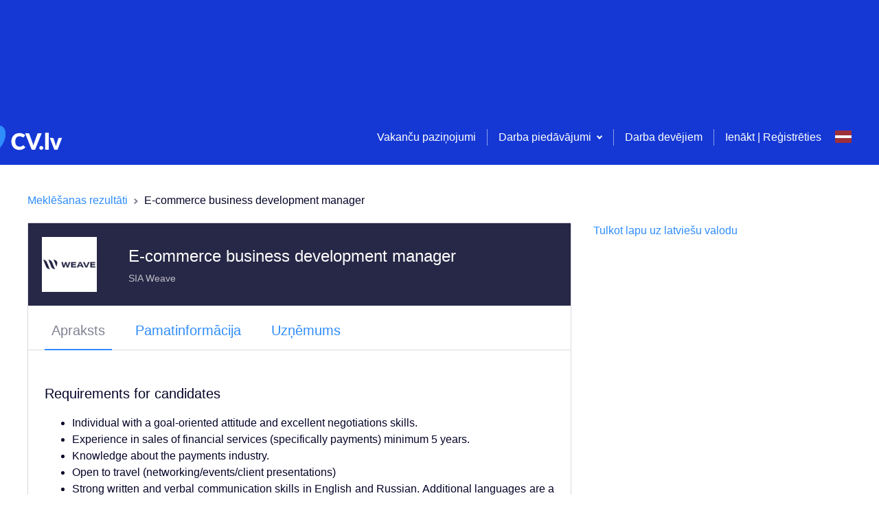

--- FILE ---
content_type: application/javascript; charset=UTF-8
request_url: https://www.cv.lv/_next/static/chunks/6104-a320e4bdaf900bea.js
body_size: 15863
content:
"use strict";(self.webpackChunk_N_E=self.webpackChunk_N_E||[]).push([[6104],{96702:function(e,t,n){n(67294);var i=n(37808),a=n(71321),r=n(3419),s=n(19275),o=n(82929),c=n(85893);function l(e){return e.isCustomOrder?(0,c.jsxs)("div",{className:"input-dates",children:[(0,c.jsxs)("div",{className:"input-dates-column",children:[(0,c.jsx)("span",{className:"input-dates-label",children:(0,c.jsx)(i.Z,{id:"dateInput.startDate"})}),(0,c.jsx)("div",{className:"input-dates-field",children:(0,c.jsx)(a.Z,{name:"startDateYear",label:"dateInput.startDateYear.label",component:o.Z,type:"number",validate:[r.C1,r.ZP,r.Ti],isFullWidth:!0})}),(0,c.jsx)("div",{className:"input-dates-field",children:(0,c.jsx)(a.Z,{name:"startDateMonth",component:s.Z,options:e.monthsOptions,placeholder:(0,c.jsx)(i.Z,{id:"dateInput.startDateMonth.label"}),validate:[r.C1]})})]}),(0,c.jsxs)("div",{className:"input-dates-column",children:[(0,c.jsx)("span",{className:"input-dates-label",children:(0,c.jsx)(i.Z,{id:"dateInput.endDate"})}),(0,c.jsx)("div",{className:"input-dates-field",children:(0,c.jsx)(a.Z,{name:"endDateYear",label:"dateInput.endDateYear.label",component:o.Z,type:"number",validate:[r.ZP,r.Ti,r.hw],isFullWidth:!0})}),(0,c.jsx)("div",{className:"input-dates-field",children:(0,c.jsx)(a.Z,{name:"endDateMonth",component:s.Z,options:e.monthsOptions,placeholder:(0,c.jsx)(i.Z,{id:"dateInput.endDateMonth.label"})})})]})]}):(0,c.jsxs)("div",{className:"input-dates",children:[(0,c.jsxs)("div",{className:"input-dates-column",children:[(0,c.jsx)("span",{className:"input-dates-label",children:(0,c.jsx)(i.Z,{id:"dateInput.startDate"})}),(0,c.jsx)("div",{className:"input-dates-field",children:(0,c.jsx)(a.Z,{name:"startDateMonth",component:s.Z,options:e.monthsOptions,placeholder:(0,c.jsx)(i.Z,{id:"dateInput.startDateMonth.label"}),validate:[r.C1]})}),(0,c.jsx)("div",{className:"input-dates-field",children:(0,c.jsx)(a.Z,{name:"startDateYear",label:"dateInput.startDateYear.label",component:o.Z,type:"number",validate:[r.C1,r.ZP,r.Ti],isFullWidth:!0})})]}),(0,c.jsxs)("div",{className:"input-dates-column",children:[(0,c.jsx)("span",{className:"input-dates-label",children:(0,c.jsx)(i.Z,{id:"dateInput.endDate"})}),(0,c.jsx)("div",{className:"input-dates-field",children:(0,c.jsx)(a.Z,{name:"endDateMonth",component:s.Z,options:e.monthsOptions,placeholder:(0,c.jsx)(i.Z,{id:"dateInput.endDateMonth.label"})})}),(0,c.jsx)("div",{className:"input-dates-field",children:(0,c.jsx)(a.Z,{name:"endDateYear",label:"dateInput.endDateYear.label",component:o.Z,type:"number",validate:[r.ZP,r.Ti,r.hw],isFullWidth:!0})})]})]})}l.defaultProps={monthsOptions:null,isCustomOrder:!1},t.Z=l},95048:function(e,t,n){n(69358),n(59749),n(81919),n(47522),n(99474);var i=n(59499),a=(n(50886),n(38077),n(60228),n(76801),n(43843),n(67294),n(15292)),r=n(55472),s=n(71321),o=n(71667),c=n(18075),l=n(86896),d=n(85893);function p(e,t){var n=Object.keys(e);if(Object.getOwnPropertySymbols){var i=Object.getOwnPropertySymbols(e);t&&(i=i.filter((function(t){return Object.getOwnPropertyDescriptor(e,t).enumerable}))),n.push.apply(n,i)}return n}function u(e){for(var t=1;t<arguments.length;t++){var n=null!=arguments[t]?arguments[t]:{};t%2?p(Object(n),!0).forEach((function(t){(0,i.Z)(e,t,n[t])})):Object.getOwnPropertyDescriptors?Object.defineProperties(e,Object.getOwnPropertyDescriptors(n)):p(Object(n)).forEach((function(t){Object.defineProperty(e,t,Object.getOwnPropertyDescriptor(n,t))}))}return e}var m=function(e){var t=e.fieldName,n=e.placeholder,i=e.addSkill,p=e.removeSkill,m=e.withSuggestions,h=e.isLoading,v=e.positionValuesForSkillSuggestions,f=e.allData,x=e.type,j=(0,l.Z)(),b=j.locale;return(0,d.jsx)(s.Z,{name:t,component:m?c.Z:o.Z,options:[],placeholder:n,loadOptions:function(e){return(0,a.Z)([],!0).get((0,r.WT)("/cv-service/skills/search?query=".concat(e)),{headers:u(u({},(0,r.lJ)()),{},{"Accept-Language":b})}).then((function(t){return t.data.map((function(e){return u(u({},e),{},{value:e.key,label:e.value})})).filter((function(t){return t.label.toLowerCase().includes(e.toLowerCase())}))})).catch((function(e){console.log(e)}))},onHandleChange:function(e){if("select-option"===e.action&&i){var t={key:e.option.value,value:e.option.label};i(t)}else e.removedValue&&("remove-value"===e.action||"pop-value"===e.action)&&p&&p(e.removedValue.id)},onHandleCreate:function(e){i&&i({value:e.value})},cacheOptions:!0,defaultOptions:!0,intl:j,isLoading:h,type:x,positionValuesForSkillSuggestions:v,allData:f})};m.defaultProps={addSkill:null,removeSkill:null,withSuggestions:!1,isLoading:!1,positionValuesForSkillSuggestions:[],allData:{},type:null},t.Z=m},46094:function(e,t,n){n.d(t,{Z:function(){return z}});n(59749),n(86544);var i=n(67294),a=n(37808),r=n(86896),s=n(96253),o=(n(69358),n(38077),n(81919),n(47522),n(99474),n(59499)),c=n(4730),l=(n(752),n(60228),n(76265),n(66449)),d=n(71321),p=n(31767),u=n(69065),m=n(82929),h=n(19275),v=n(29701),f=n(3419),x=n(30719),j=n(11537),b=n(2664),g=n(54847),w=n(55472),y=n(92765),_=n(85893),O=["dateFrom","dateTo"];function Z(e,t){var n=Object.keys(e);if(Object.getOwnPropertySymbols){var i=Object.getOwnPropertySymbols(e);t&&(i=i.filter((function(t){return Object.getOwnPropertyDescriptor(e,t).enumerable}))),n.push.apply(n,i)}return n}function k(e){for(var t=1;t<arguments.length;t++){var n=null!=arguments[t]?arguments[t]:{};t%2?Z(Object(n),!0).forEach((function(t){(0,o.Z)(e,t,n[t])})):Object.getOwnPropertyDescriptors?Object.defineProperties(e,Object.getOwnPropertyDescriptors(n)):Z(Object(n)).forEach((function(t){Object.defineProperty(e,t,Object.getOwnPropertyDescriptor(n,t))}))}return e}var N=function(e){return(0,_.jsx)("svg",k(k({},e),{},{children:(0,_.jsxs)("g",{fill:"none",fillRule:"evenodd",children:[(0,_.jsx)("path",{stroke:"#EC2359",d:"m1.537 4.5.929 13h9.068l.929-13H1.537z"}),(0,_.jsx)("path",{fill:"#EC2359",d:"M6 0h3v2h5v1H0V2h5V0h1zm0 1v1h2V1H6z"})]})}))};N.defaultProps={xmlns:"http://www.w3.org/2000/svg",width:"14",height:"18"};var P=function(e){return(0,_.jsx)("svg",k(k({},e),{},{children:(0,_.jsxs)("g",{fill:"none",fillRule:"evenodd",children:[(0,_.jsx)("path",{fill:"#EC2359",d:"M6 0h3v2h5v1H0V2h5V0h1zm0 1v1h2V1H6zM1 4h12l-1 14H2L1 4z"}),(0,_.jsx)("path",{stroke:"#EC2359",d:"M-5-3h24v24H-5z"})]})}))};P.defaultProps={width:"14",height:"18",xmlns:"http://www.w3.org/2000/svg"};var C=function(e){return(0,_.jsx)("svg",k(k({},e),{},{children:(0,_.jsx)("path",{d:"M8 15c-3.86 0-7-3.14-7-7s3.14-7 7-7 7 3.14 7 7-3.14 7-7 7m.5-7.5V5h-1v2.5H5v1h2.5V11h1V8.5H11v-1H8.5zM8 0a8 8 0 1 1 0 16A8 8 0 0 1 8 0z",fillRule:"evenodd"})}))};C.defaultProps={xmlns:"http://www.w3.org/2000/svg",width:"16",height:"16"};var I=function(e){var t=e.cvId,n=e.education,o=e.educationLevel,p=e.saveEducation,u=e.addEducation,b=e.deleteEducation,g=e.getCV,Z=e.initialize,I=e.handleSubmit,S=e.onCancel,E=e.destroy,D=(0,i.useState)(!1),F=D[0],z=D[1],W=(0,r.Z)();(0,i.useEffect)((function(){if(n.id&&"NEW"!==n.id){var e=n.dateFrom,t=n.dateTo,i=(0,c.Z)(n,O),a=k(k({},i),{},{startYear:e.substring(0,4)});t&&(a.endYear=t.substring(0,4)),i.description&&z(!0),Z(a)}else Z()}),[n,Z]);var M=function(){S(),E()},V=(0,x.n9)(W),T=(0,x.SS)(W),H=(0,x.kE)(W),L=(0,x.ZS)(W),R=!n.id||"NEW"===n.id;return(0,_.jsxs)("form",{className:"cv-item-form",children:[(0,_.jsxs)("div",{className:"cv-item-form__header",children:[o?(0,_.jsx)(a.Z,{id:"education.secondTitle"}):(0,_.jsx)(a.Z,{id:"education.title"}),(0,_.jsx)(l.Z,{action:R?M:function(){n.id&&"NEW"!==n.id&&b(t,n.id).then((function(){return g(t)})),M()},textKey:"confirmation.delete.education",primaryBtn:"confirmation.delete",iconMain:(0,_.jsx)(N,{}),iconActive:(0,_.jsx)(P,{})})]}),(0,_.jsx)(d.Z,{name:"level",component:h.Z,options:V,placeholder:(0,_.jsx)(a.Z,{id:"education.level.label"}),validate:[f.C1]}),!!o&&(0,_.jsxs)(_.Fragment,{children:[(0,_.jsx)(d.Z,{name:"schoolName",label:"education.schoolName.label",component:m.Z,validate:[f.C1,f.C5],isFullWidth:!0}),"UNIVERSITY"===o&&(0,_.jsx)(d.Z,{name:"degree",component:h.Z,options:T,placeholder:(0,_.jsx)(a.Z,{id:"education.degree.label"}),validate:[f.C1]}),(0,_.jsxs)("div",{className:"cv-item-form__period",children:[(0,_.jsx)("span",{className:"cv-item-form__period-label",children:(0,_.jsx)(a.Z,{id:"education.period"})}),(0,_.jsxs)("div",{className:"cv-item-form__period-columns",children:[(0,_.jsx)("div",{className:"cv-item-form__period-column",children:(0,_.jsx)(d.Z,{name:"startYear",label:"education.startYear.label",component:m.Z,type:"number",validate:[f.C1,f.ZP,f.Ti],isFullWidth:!0})}),(0,_.jsx)("div",{className:"cv-item-form__period-column",children:(0,_.jsx)(d.Z,{name:"endYear",label:"education.endYear.label",component:m.Z,type:"number",validate:[f.ZP,f.Ti,f.hw],isFullWidth:!0})})]})]}),("UNIVERSITY"===o||"VOCATIONAL"===o)&&(0,_.jsxs)(_.Fragment,{children:[(0,_.jsx)(d.Z,{name:"category",component:h.Z,options:H,placeholder:(0,_.jsx)(a.Z,{id:"education.category.label"})}),(0,_.jsx)(d.Z,{name:"speciality",component:h.Z,options:L,placeholder:(0,_.jsx)(a.Z,{id:"education.specialty.label"})})]}),F&&(0,_.jsx)(d.Z,{name:"description",label:"education.description.label",component:v.Z,validate:[f.px],inputStyle:{height:90},isFullWidth:!0})]}),o&&!F&&(0,_.jsx)(j.Z,{onClick:function(){return z(!0)},children:(0,_.jsxs)("span",{className:"cv-item-form__add",children:[(0,_.jsx)(C,{}),(0,_.jsx)(a.Z,{id:"education.addDescription"})]})}),(!o||o&&F)&&(0,_.jsx)("span",{}),(0,_.jsx)(y.Z,{id:n.id,handleSubmit:I((function(e){if((0,s.UN)(e)){var i=(0,w.be)(e),a=function(){return g(t)};"NEW"!==n.id?p(t,n.id,i,a):u(t,i,a)}M()})),onCancel:M})]})},S={form:"education-form",destroyOnUnmount:!1,enableReinitialize:!0,keepDirtyOnReinitialize:!0,shouldError:function(e){return(0,s.UN)(e.values)},onSubmitSuccess:function(e,t,n){n.destroy()},onSubmitFail:function(e){console.warn("form submit fail",e)}};I.defaultProps={educationLevel:null};var E=(0,p.Z)("education-form"),D=(0,u.Z)(S)((0,b.$j)((function(e){return{educationLevel:E(e,"level")}}),{getCV:g.Yk,saveEducation:g.Uv,addEducation:g.r_,deleteEducation:g.yp})(I)),F=function(e){var t=e.data,n=e.cvId,i=e.isOpen,o=e.toggleForm,c=(0,r.Z)();return i?(0,_.jsx)("div",{className:"cv-preview-item",children:(0,_.jsx)("div",{className:"cv-preview-item__form",children:(0,_.jsx)(D,{education:t,cvId:n,onCancel:o})})}):(0,_.jsxs)("div",{className:"cv-preview-item",children:[(0,_.jsxs)("div",{className:"cv-preview-item__header",children:[(0,_.jsx)("strong",{className:"cv-preview-item__title",children:t.schoolName}),!!o&&(0,_.jsx)("button",{"aria-label":c.formatMessage({id:"cv.editButton"}),type:"button",className:"link-btn",onClick:o,children:(0,_.jsx)(a.Z,{id:"cv.editButton"})})]}),(0,_.jsxs)("p",{className:"cv-preview-item__text",children:[t.degree?(0,_.jsx)(a.Z,{id:"degree.".concat(t.degree,".label")}):(0,_.jsx)(a.Z,{id:"education.".concat(t.level,".label")}),t.category&&(0,_.jsxs)(_.Fragment,{children:[",\xa0",(0,_.jsx)(a.Z,{id:"educationCategory.".concat(t.category,".label")})]}),t.speciality&&(0,_.jsxs)(_.Fragment,{children:[",\xa0",(0,_.jsx)(a.Z,{id:"educationSpeciality.".concat(t.speciality,".label")})]})]}),(0,_.jsxs)("p",{className:"cv-preview-item__text cv-preview-item__text--secondary",children:[(0,s.fY)(t.dateFrom),t.dateTo&&(0,_.jsxs)(_.Fragment,{children:["\xa0\u2013\xa0",(0,s.fY)(t.dateTo)]})]}),t.description&&(0,_.jsx)("p",{className:"cv-preview-item__text cv-preview-item__text-description",children:t.description})]})};F.defaultProps={isOpen:!1,toggleForm:null};var z=F},83531:function(e,t,n){n.d(t,{Z:function(){return Z}});n(50886),n(69358),n(6203),n(65137);var i=n(67294),a=n(37808),r=n(52934),s=n(59499),o=(n(34284),n(25728),n(60228),n(59749),n(38077),n(81919),n(47522),n(99474),n(71321)),c=n(69065),l=n(92158),d=n(49011),p=n(82929),u=n(96253),m=n(45536),h=n(2664),v=n(54847),f=n(86896),x=n(92765),j=n(85893);function b(e,t){var n=Object.keys(e);if(Object.getOwnPropertySymbols){var i=Object.getOwnPropertySymbols(e);t&&(i=i.filter((function(t){return Object.getOwnPropertyDescriptor(e,t).enumerable}))),n.push.apply(n,i)}return n}function g(e){for(var t=1;t<arguments.length;t++){var n=null!=arguments[t]?arguments[t]:{};t%2?b(Object(n),!0).forEach((function(t){(0,s.Z)(e,t,n[t])})):Object.getOwnPropertyDescriptors?Object.defineProperties(e,Object.getOwnPropertyDescriptors(n)):b(Object(n)).forEach((function(t){Object.defineProperty(e,t,Object.getOwnPropertyDescriptor(n,t))}))}return e}var w,y={enableReinitialize:!0,keepDirtyOnReinitialize:!0,onSubmitFail:function(e){console.warn("form submit fail",e)}},_=(0,h.$j)(null,{getCV:v.Yk,saveExpectedSalary:v.Sc,hideMinimumSalary:v.T8,updateExpectedCategories:v.dK,updateExpectedPositions:v.aK,updateExpectedLocations:v.tU,updateExpectedWorkTimes:v.pC})((w=function(e){var t=e.cvId,n=e.sectionId,r=e.data,s=e.locations,c=e.initialize,h=e.handleSubmit,v=e.destroy,b=e.onCancel,w=e.getCV,y=e.saveExpectedSalary,_=e.hideMinimumSalary,O=e.updateExpectedCategories,Z=e.updateExpectedPositions,k=e.updateExpectedLocations,N=e.updateExpectedWorkTimes,P=(0,i.useState)(!1),C=P[0],I=P[1],S=(0,i.useState)({}),E=S[0],D=S[1],F=(0,f.Z)();(0,i.useEffect)((function(){var e={},t=[];switch(n){case"expectations-positions":t.push({name:"position",type:l.Z}),e.position=Object.keys(r).map((function(e){return{id:e,label:r[e],value:r[e]}})),console.log(e);break;case"expectations-categories":t.push({name:"category",type:d.Z,options:u.bd.map((function(e){return{value:e,label:"".concat(F.formatMessage({id:"workCategory.".concat(e,".label")}))}}))}),e.category=r;break;case"expectations-locations":t.push({name:"locations",grouped:!0,options:[{id:"towns",options:s.towns.map((function(e){var t={townId:e.id,countyId:e.countyId,countryId:e.countryId,value:"town-".concat(e.id),label:e.name},n=r.find((function(t){return t.townId===e.id}));return n&&(t.id=n.id),t}))},{id:"counties",options:Object.keys(s.counties).map((function(e){var t=parseInt(e,10),n={countyId:t,countryId:s.counties[e].countryId,value:"county-".concat(e),label:s.counties[e].name},i=r.find((function(e){return!e.townId&&e.countyId===t}));return i&&(n.id=i.id),n}))},{id:"countries",options:Object.keys(s.countries).map((function(e){var t=parseInt(e,10),n={countryId:t,value:"country-".concat(e),label:F.formatMessage({id:"country.".concat(s.countries[e].iso,".label")})},i=r.find((function(e){return!e.countyId&&e.countryId===t}));return i&&(n.id=i.id),n}))}],type:d.Z}),e.locations=r.map((function(e){return e.townId?g({value:"town-".concat(e.townId)},e):e.countyId?g({value:"county-".concat(e.countyId)},e):g({value:"country-".concat(e.countryId)},e)}));break;case"expectations-work-times":t.push({name:"workTimeTypes",type:d.Z,options:u.xd.map((function(e){return{value:e,label:"".concat(F.formatMessage({id:"workTime.".concat(e,".label")}))}}))}),e.workTimeTypes=r;break;case"expectations-salary":t.push({name:"minimumSalary",label:!0,type:p.Z,fieldType:"number"},{name:"minimumSalaryHidden",label:!0,type:m.Z}),e.minimumSalary=r.minimumSalary,e.minimumSalaryHidden=r.minimumSalaryHidden}c(e),D(t),I(!0)}),[c,r]);var z=function(){b(),v()};return C?(0,j.jsxs)("form",{className:"cv-item-form",children:[E.map((function(e){return(0,j.jsx)(o.Z,{label:e.label?"expectations.".concat(e.name,".label"):null,placeholder:e.label?null:(0,j.jsx)(a.Z,{id:"expectations.".concat(e.name,".label")}),name:e.name,component:e.type,options:e.options,grouped:e.grouped,type:e.fieldType,isFullWidth:!0},e.name)})),(0,j.jsx)(x.Z,{handleSubmit:h((function(e){if((0,u.UN)(e)){var i,a;switch(n){case"expectations-salary":i=function(){return y(t,e.minimumSalary||0).then((function(){return _(t,e.minimumSalaryHidden)}))};break;case"expectations-categories":i=function(){return O(t,e.category)};break;case"expectations-positions":a=e.position.map((function(e){return e.value})),i=function(){return Z(t,a)};break;case"expectations-locations":a=e.locations.map((function(e){return{townId:e.townId,countyId:e.countyId,countryId:e.countryId}})),i=function(){return k(t,a)};break;case"expectations-work-times":i=function(){return N(t,e.workTimeTypes)}}i().then((function(){return w(t)}))}z()})),onCancel:z})]}):null},function(e){var t=e.sectionId,n=g({form:"expectation-item-form-".concat(t)},y),i=(0,c.Z)(n)(w);return(0,j.jsx)(i,g({},e))})),O=function(e){var t=e.data,n=e.isOpen,i=e.cvId,s=e.toggleForm,o=e.sectionId,c=e.locations;if(n)return(0,j.jsx)("div",{className:"cv-preview-item",children:(0,j.jsx)("div",{className:"cv-preview-item__form",children:(0,j.jsx)(_,{cvId:i,data:t,onCancel:s,sectionId:o,locations:c})})});var l=function(e,t){switch(e){case"expectations-categories":return t.map((function(e){return(0,j.jsx)(r.Z,{data:{value:(0,j.jsx)(a.Z,{id:"workCategory.".concat(e,".label")})}},e)}));case"expectations-positions":return Object.keys(t).length>0&&(0,j.jsx)("p",{className:"cv-edit-section__content",children:Object.keys(t).map((function(e){return(0,j.jsx)(r.Z,{data:{value:t[e]}},e)}))});case"expectations-locations":return t.map((function(e){return e.townId||e.countyId?e.countyId&&!e.townId?(0,j.jsx)(r.Z,{data:{value:e.countyName}},"county-".concat(e.countyName)):(0,j.jsx)(r.Z,{data:{value:e.townName}},"town-".concat(e.townName)):(0,j.jsx)(r.Z,{data:{value:(0,j.jsx)(a.Z,{id:"country.".concat(e.countryIso,".label")})}},"country-".concat(e.countryIso))}));case"expectations-work-times":return t.map((function(e){return(0,j.jsx)(r.Z,{data:{value:(0,j.jsx)(a.Z,{id:"workTime.".concat(e,".label")})}},e)}));case"expectations-salary":return(0,j.jsx)("p",{className:"cv-edit-section__content",children:t.minimumSalary||"\u2013"});default:return(0,j.jsx)("strong",{className:"cv-preview-item__title",children:(0,j.jsx)("p",{children:"string"===typeof t?t:t.sort().join(", ")})})}}(o,t);return(0,j.jsx)("div",{className:"cv-preview-item",children:l})};O.defaultProps={isOpen:!1,locations:{},toggleForm:null};var Z=O},719:function(e,t,n){n.d(t,{Z:function(){return D}});n(59749),n(86544);var i=n(67294),a=n(96253),r=n(37808),s=n(75207),o=n(87509),c=n(86896),l=(n(69358),n(38077),n(81919),n(47522),n(99474),n(59499)),d=(n(50886),n(752),n(60228),n(76265),n(71321)),p=n(69065),u=n(82929),m=n(29701),h=n(19275),v=n(3419),f=n(11537),x=n(66449),j=n(96702),b=n(2664),g=n(54847),w=n(55472),y=n(92765),_=n(85893);function O(e,t){var n=Object.keys(e);if(Object.getOwnPropertySymbols){var i=Object.getOwnPropertySymbols(e);t&&(i=i.filter((function(t){return Object.getOwnPropertyDescriptor(e,t).enumerable}))),n.push.apply(n,i)}return n}function Z(e){for(var t=1;t<arguments.length;t++){var n=null!=arguments[t]?arguments[t]:{};t%2?O(Object(n),!0).forEach((function(t){(0,l.Z)(e,t,n[t])})):Object.getOwnPropertyDescriptors?Object.defineProperties(e,Object.getOwnPropertyDescriptors(n)):O(Object(n)).forEach((function(t){Object.defineProperty(e,t,Object.getOwnPropertyDescriptor(n,t))}))}return e}var k=function(e){return(0,_.jsx)("svg",Z(Z({},e),{},{children:(0,_.jsxs)("g",{fill:"none",fillRule:"evenodd",children:[(0,_.jsx)("path",{stroke:"#EC2359",d:"m1.537 4.5.929 13h9.068l.929-13H1.537z"}),(0,_.jsx)("path",{fill:"#EC2359",d:"M6 0h3v2h5v1H0V2h5V0h1zm0 1v1h2V1H6z"})]})}))};k.defaultProps={xmlns:"http://www.w3.org/2000/svg",width:"14",height:"18"};var N=function(e){return(0,_.jsx)("svg",Z(Z({},e),{},{children:(0,_.jsxs)("g",{fill:"none",fillRule:"evenodd",children:[(0,_.jsx)("path",{fill:"#EC2359",d:"M6 0h3v2h5v1H0V2h5V0h1zm0 1v1h2V1H6zM1 4h12l-1 14H2L1 4z"}),(0,_.jsx)("path",{stroke:"#EC2359",d:"M-5-3h24v24H-5z"})]})}))};N.defaultProps={width:"14",height:"18",xmlns:"http://www.w3.org/2000/svg"};var P=function(e){return(0,_.jsx)("svg",Z(Z({},e),{},{children:(0,_.jsx)("path",{d:"M8 15c-3.86 0-7-3.14-7-7s3.14-7 7-7 7 3.14 7 7-3.14 7-7 7m.5-7.5V5h-1v2.5H5v1h2.5V11h1V8.5H11v-1H8.5zM8 0a8 8 0 1 1 0 16A8 8 0 0 1 8 0z",fillRule:"evenodd"})}))};P.defaultProps={xmlns:"http://www.w3.org/2000/svg",width:"16",height:"16"};var C=[{value:"01",label:"months.jan"},{value:"02",label:"months.feb"},{value:"03",label:"months.mar"},{value:"04",label:"months.apr"},{value:"05",label:"months.may"},{value:"06",label:"months.jun"},{value:"07",label:"months.jul"},{value:"08",label:"months.aug"},{value:"09",label:"months.sep"},{value:"10",label:"months.oct"},{value:"11",label:"months.nov"},{value:"12",label:"months.dec"}],I={form:"work-experience-form",destroyOnUnmount:!1,enableReinitialize:!0,keepDirtyOnReinitialize:!0,shouldError:function(e){return(0,a.UN)(e.values)},onSubmitFail:function(e){console.warn("form submit fail",e)}},S=(0,p.Z)(I)((0,b.$j)(null,{getCV:g.Yk,saveWorkExperience:g.Dp,addWorkExperience:g.xZ,deleteWorkExperience:g.aC})((function(e){var t=e.cvId,n=e.data,s=e.initialize,o=e.handleSubmit,l=e.destroy,p=e.getCV,b=e.saveWorkExperience,g=e.addWorkExperience,O=e.deleteWorkExperience,I=e.onCancel,S=(0,i.useState)(!1),E=S[0],D=S[1];(0,i.useEffect)((function(){if(n.id&&"NEW"!==n.id){var e=n.companyName,t=n.category,i=n.positionName,a=n.description,r=n.startDate,o=n.endDate,c={companyName:e,positionName:i,category:t,description:a,startDateYear:r.substring(0,4),startDateMonth:r.substring(5,7)};o&&(c.endDateYear=o.substring(0,4),c.endDateMonth=o.substring(5,7)),a&&D(!0),s(c)}else s()}),[n,s]);var F=function(){I(),l()},z=(0,c.Z)(),W=a.bd.map((function(e){return{value:e,label:"".concat(z.formatMessage({id:"workCategory.".concat(e,".label")}))}})),M=C.map((function(e){return Z(Z({},e),{},{label:z.formatMessage({id:e.label})})})),V=!n.id||"NEW"===n.id;return(0,_.jsxs)("form",{className:"cv-item-form",children:[(0,_.jsxs)("div",{className:"cv-item-form__header",children:[(0,_.jsx)(r.Z,{id:"workExperience.title"}),(0,_.jsx)(x.Z,{action:V?F:function(){"NEW"!==n.id&&O(t,n.id).then((function(){return p(t)})),F()},textKey:"confirmation.delete.work.experience",primaryBtn:"confirmation.delete",iconMain:(0,_.jsx)(k,{}),iconActive:(0,_.jsx)(N,{})})]}),(0,_.jsx)(d.Z,{name:"companyName",label:"workExperience.companyName.label",component:u.Z,validate:[v.C1,v.C5],isFullWidth:!0}),(0,_.jsx)(d.Z,{name:"category",component:h.Z,options:W,placeholder:(0,_.jsx)(r.Z,{id:"workExperience.category.label"}),validate:[v.C1]}),(0,_.jsx)(d.Z,{name:"positionName",label:"workExperience.positionName.label",component:u.Z,validate:[v.C1,v.C5],isFullWidth:!0}),(0,_.jsx)(j.Z,{monthsOptions:M,isCustomOrder:"LT"===(0,a.ge)()}),E?(0,_.jsx)(d.Z,{name:"description",label:"workExperience.description.label",component:m.Z,inputStyle:{height:90},validate:[v.mG],isFullWidth:!0}):(0,_.jsx)(f.Z,{onClick:function(){return D(!0)},children:(0,_.jsxs)("span",{className:"cv-item-form__add",children:[(0,_.jsx)(P,{}),(0,_.jsx)(r.Z,{id:"workExperience.addDescription"})]})}),(0,_.jsx)(y.Z,{handleSubmit:o((function(e){if((0,a.UN)(e)){var i=(0,w.A)(e);(n.id&&"NEW"!==n.id?function(){return b(t,n.id,i)}:function(){return g(t,i)})().then((function(){return p(t)}))}F()})),onCancel:F})]})}))),E=function(e){var t=e.data,n=e.cvId,i=e.isOpen,l=e.toggleForm,d=(0,c.Z)(),p=d.locale;if(i)return(0,_.jsx)("div",{className:"cv-preview-item",children:(0,_.jsx)("div",{className:"cv-preview-item__form",children:(0,_.jsx)(S,{data:t,cvId:n,onCancel:l})})});var u=(0,s.x)(t.startDate,t.endDate)?(0,o.E)(t.startDate,30):t.endDate,m=(0,a.Oo)(t.startDate,u,p);return(0,_.jsxs)("div",{className:"cv-preview-item",children:[(0,_.jsxs)("div",{className:"cv-preview-item__header",children:[(0,_.jsx)("strong",{className:"cv-preview-item__title",children:t.positionName}),!!l&&(0,_.jsx)("button",{"aria-label":d.formatMessage({id:"cv.editButton"}),type:"button",className:"link-btn",onClick:l,children:(0,_.jsx)(r.Z,{id:"cv.editButton"})})]}),(0,_.jsxs)("p",{className:"cv-preview-item__text",children:[t.companyName," \u2014 ",(0,_.jsx)(r.Z,{id:"workCategory.".concat(t.category,".label")})]}),(0,_.jsxs)("p",{className:"cv-preview-item__text cv-preview-item__text--secondary",children:[(0,a.Pb)(t.startDate,p),t.endDate&&(0,_.jsxs)(_.Fragment,{children:["\xa0\u2013\xa0",(0,a.Pb)(t.endDate,p),"\xa0(",m,")"]}),!t.endDate&&(0,_.jsxs)(_.Fragment,{children:["\xa0\u2013\xa0",(0,_.jsx)(r.Z,{id:"cv.workExperience.currentlyWorking"})]})]}),t.description&&(0,_.jsx)("p",{className:"cv-preview-item__text cv-preview-item__text-description",children:t.description})]})};E.defaultProps={isOpen:!1,toggleForm:null};var D=E},31559:function(e,t,n){n.d(t,{Z:function(){return x}});n(69358),n(59749),n(38077),n(60228),n(81919),n(47522),n(99474);var i=n(59499),a=(n(50886),n(67294)),r=n(55472),s=(n(6203),n(87759)),o=n(2664),c=n(54847),l=n(92765),d=n(85893),p=[".jpg",".jpeg",".png",".doc",".docx",".pdf"],u=(0,o.$j)(null,{getCV:c.Yk,saveCvFiles:c._S})((function(e){var t=e.cvId,n=e.data,i=e.onCancel,r=e.saveCvFiles,o=e.getCV,c=(0,a.useState)([]),u=c[0],m=c[1],h=(0,a.useState)(!1),v=h[0],f=h[1];(0,a.useEffect)((function(){m(n),f(!0)}),[n]);return v?(0,d.jsxs)("div",{className:"cv-item-form",children:[(0,d.jsx)(s.Z,{files:u,onChange:function(e){return m(e)},accept:p.join(","),fileCountLimit:3,fileSizeLimit:5}),(0,d.jsx)(l.Z,{handleSubmit:function(){var e=u.map((function(e){return e.fileId}));r(t,e).then((function(){return o(t)})),i()},onCancel:i})]}):null}));function m(e,t){var n=Object.keys(e);if(Object.getOwnPropertySymbols){var i=Object.getOwnPropertySymbols(e);t&&(i=i.filter((function(t){return Object.getOwnPropertyDescriptor(e,t).enumerable}))),n.push.apply(n,i)}return n}function h(e){for(var t=1;t<arguments.length;t++){var n=null!=arguments[t]?arguments[t]:{};t%2?m(Object(n),!0).forEach((function(t){(0,i.Z)(e,t,n[t])})):Object.getOwnPropertyDescriptors?Object.defineProperties(e,Object.getOwnPropertyDescriptors(n)):m(Object(n)).forEach((function(t){Object.defineProperty(e,t,Object.getOwnPropertyDescriptor(n,t))}))}return e}var v=function(e){return(0,d.jsx)("svg",h(h({},e),{},{children:(0,d.jsx)("path",{d:"m5.303 13.281 8.87-8.87a3.413 3.413 0 0 1 4.822.003c1.348 1.348 1.383 3.59.076 4.896l-8.575 8.575c-.907.908-2.475.873-3.424-.075-.948-.948-.982-2.516-.074-3.424l7.136-7.136.7.7-7.137 7.136c-.519.52-.484 1.465.075 2.024.56.56 1.505.594 2.025.075l8.575-8.575c.927-.927.892-2.528-.077-3.496a2.423 2.423 0 0 0-3.422-.003l-8.87 8.87a3.465 3.465 0 0 0 4.898 4.898l7.505-7.504.7.7-7.505 7.504c-1.734 1.734-4.558 1.733-6.294-.003s-1.738-4.56-.004-6.295z",fill:"#2f8dfc",fillRule:"evenodd"})}))};v.defaultProps={height:"24",width:"24",xmlns:"http://www.w3.org/2000/svg"};var f=function(e){var t=e.data,n=e.isOpen,i=e.toggleForm,a=e.cvId;return n?(0,d.jsx)("div",{className:"cv-preview-item",children:(0,d.jsx)("div",{className:"cv-preview-item__form",children:(0,d.jsx)(u,{data:t,onCancel:i,cvId:a})})}):(0,d.jsx)(d.Fragment,{children:t.map((function(e){return(0,d.jsx)("div",{className:"cv-preview-item",children:(0,d.jsxs)("a",{className:"cv-preview-item__file",rel:"noopener noreferrer",target:"_blank",href:(0,r.WT)("/files-service/".concat(e.fileId,"?isPreview=true")),children:[(0,d.jsx)(v,{}),e.fileName]},e.fileId)},e.fileId)}))})};f.defaultProps={isOpen:!1,toggleForm:null};var x=f},80258:function(e,t,n){n.d(t,{Z:function(){return D}});n(69358),n(59749),n(38077),n(60228),n(81919),n(47522),n(99474);var i=n(59499),a=(n(34284),n(67294)),r=n(55472),s=n(37808),o=n(86896),c=n(96253),l=n(4730),d=(n(752),n(76265),n(71321)),p=n(69065),u=n(86631),m=n(82929),h=n(80557),v=n(3419),f=n(66449),x=n(2664),j=n(54847),b=n(92765),g=n(85893),w=["dateIssued"];function y(e,t){var n=Object.keys(e);if(Object.getOwnPropertySymbols){var i=Object.getOwnPropertySymbols(e);t&&(i=i.filter((function(t){return Object.getOwnPropertyDescriptor(e,t).enumerable}))),n.push.apply(n,i)}return n}function _(e){for(var t=1;t<arguments.length;t++){var n=null!=arguments[t]?arguments[t]:{};t%2?y(Object(n),!0).forEach((function(t){(0,i.Z)(e,t,n[t])})):Object.getOwnPropertyDescriptors?Object.defineProperties(e,Object.getOwnPropertyDescriptors(n)):y(Object(n)).forEach((function(t){Object.defineProperty(e,t,Object.getOwnPropertyDescriptor(n,t))}))}return e}var O=function(e){return(0,g.jsx)("svg",_(_({},e),{},{children:(0,g.jsxs)("g",{fill:"none",fillRule:"evenodd",children:[(0,g.jsx)("path",{stroke:"#EC2359",d:"m1.537 4.5.929 13h9.068l.929-13H1.537z"}),(0,g.jsx)("path",{fill:"#EC2359",d:"M6 0h3v2h5v1H0V2h5V0h1zm0 1v1h2V1H6z"})]})}))};O.defaultProps={xmlns:"http://www.w3.org/2000/svg",width:"14",height:"18"};var Z=function(e){return(0,g.jsx)("svg",_(_({},e),{},{children:(0,g.jsxs)("g",{fill:"none",fillRule:"evenodd",children:[(0,g.jsx)("path",{fill:"#EC2359",d:"M6 0h3v2h5v1H0V2h5V0h1zm0 1v1h2V1H6zM1 4h12l-1 14H2L1 4z"}),(0,g.jsx)("path",{stroke:"#EC2359",d:"M-5-3h24v24H-5z"})]})}))};Z.defaultProps={width:"14",height:"18",xmlns:"http://www.w3.org/2000/svg"};var k=function(e){return(0,g.jsx)("svg",_(_({},e),{},{children:(0,g.jsx)("path",{fillRule:"evenodd",clipRule:"evenodd",d:"M8 15c-3.86 0-7-3.14-7-7s3.14-7 7-7 7 3.14 7 7-3.14 7-7 7zM8 0a8 8 0 1 0 0 16A8 8 0 0 0 8 0zm.5 6v6h-1V6h1zm0-1V4h-1v1h1z",fill:"#2F8DFC"})}))};k.defaultProps={width:"16",height:"16",fill:"none",xmlns:"http://www.w3.org/2000/svg"};var N={form:"license-form",destroyOnUnmount:!1,enableReinitialize:!0,keepDirtyOnReinitialize:!0,shouldError:function(e){return(0,c.UN)(e.values)},onSubmitSuccess:function(e,t,n){n.destroy()},onSubmitFail:function(e){console.warn("form submit fail",e)}},P=(0,p.Z)(N)((0,x.$j)(null,{getCV:j.Yk,addLicense:j.cP,saveLicense:j.K3,deleteLicense:j.Xz})((function(e){var t=e.cvId,n=e.license,i=e.initialize,o=e.destroy,p=e.handleSubmit,x=e.saveLicense,j=e.addLicense,y=e.deleteLicense,N=e.getCV,P=e.onCancel;(0,a.useEffect)((function(){if(n.id&&"NEW"!==n.id){var e=n.dateIssued,t=_({},(0,l.Z)(n,w));e&&(t.dateIssued=e.substring(0,4)),i(t)}else i()}),[]);var C=function(){P(),o()},I=!n.id||"NEW"===n.id;return(0,g.jsxs)("form",{className:"cv-item-form",children:[(0,g.jsxs)("div",{className:"cv-item-form__header",children:[(0,g.jsx)(s.Z,{id:"license.title"}),(0,g.jsx)(f.Z,{action:I?C:function(){n.id&&"NEW"!==n.id&&y(t,n.id).then((function(){return N(t)})),C()},textKey:"confirmation.delete.license",primaryBtn:"confirmation.delete",iconMain:(0,g.jsx)(O,{}),iconActive:(0,g.jsx)(Z,{})})]}),(0,g.jsx)(d.Z,{name:"name",label:"license.name.label",component:m.Z,validate:[v.C1,v.C5],autoComplete:"off",isFullWidth:!0}),(0,g.jsxs)("div",{className:"cv-item-form__with-tooltip",children:[(0,g.jsx)(d.Z,{name:"identifierUrl",label:"license.idOrUrl.label",validate:[v.Pv],component:m.Z,isFullWidth:!0}),(0,g.jsx)("div",{className:"cv-item-form__with-tooltip-button",children:(0,g.jsx)(u.Z,{tooltipTextKey:"license.idOrUrl.tooltip",overlayStyle:{zIndex:5e3},children:(0,g.jsx)(k,{})})})]}),(0,g.jsx)(d.Z,{name:"issuedBy",label:"license.issuedBy.label",component:m.Z,validate:[v.C5],isFullWidth:!0}),(0,g.jsx)(d.Z,{name:"dateIssued",label:"license.dateIssued.label",component:m.Z,type:"number",validate:[v.ZP,v.Ti],isFullWidth:!0}),(0,g.jsx)(d.Z,{name:"fileId",label:"license.file.label",component:h.Z,accept:".jpg, .jpeg, .png, .doc, .docx, .pdf",maxFileSizeInMB:5,defaultFileName:n.fileName,isFullWidth:!0}),(0,g.jsx)(b.Z,{id:n.id,handleSubmit:p((function(e){if((0,c.UN)(e)){var i=(0,r.f_)(e);(n.id&&"NEW"!==n.id?function(){return x(t,n.id,i)}:function(){return j(t,i)})().then((function(){return N(t)}))}C()})),onCancel:C})]})})));function C(e,t){var n=Object.keys(e);if(Object.getOwnPropertySymbols){var i=Object.getOwnPropertySymbols(e);t&&(i=i.filter((function(t){return Object.getOwnPropertyDescriptor(e,t).enumerable}))),n.push.apply(n,i)}return n}function I(e){for(var t=1;t<arguments.length;t++){var n=null!=arguments[t]?arguments[t]:{};t%2?C(Object(n),!0).forEach((function(t){(0,i.Z)(e,t,n[t])})):Object.getOwnPropertyDescriptors?Object.defineProperties(e,Object.getOwnPropertyDescriptors(n)):C(Object(n)).forEach((function(t){Object.defineProperty(e,t,Object.getOwnPropertyDescriptor(n,t))}))}return e}var S=function(e){return(0,g.jsx)("svg",I(I({},e),{},{children:(0,g.jsx)("path",{d:"m5.303 13.281 8.87-8.87a3.413 3.413 0 0 1 4.822.003c1.348 1.348 1.383 3.59.076 4.896l-8.575 8.575c-.907.908-2.475.873-3.424-.075-.948-.948-.982-2.516-.074-3.424l7.136-7.136.7.7-7.137 7.136c-.519.52-.484 1.465.075 2.024.56.56 1.505.594 2.025.075l8.575-8.575c.927-.927.892-2.528-.077-3.496a2.423 2.423 0 0 0-3.422-.003l-8.87 8.87a3.465 3.465 0 0 0 4.898 4.898l7.505-7.504.7.7-7.505 7.504c-1.734 1.734-4.558 1.733-6.294-.003s-1.738-4.56-.004-6.295z",fill:"#2f8dfc",fillRule:"evenodd"})}))};S.defaultProps={height:"24",width:"24",xmlns:"http://www.w3.org/2000/svg"};var E=function(e){var t=e.data,n=e.cvId,i=e.isOpen,a=e.toggleForm,l=(0,o.Z)();return i?(0,g.jsx)("div",{className:"cv-preview-item",children:(0,g.jsx)("div",{className:"cv-preview-item__form",children:(0,g.jsx)(P,{license:t,cvId:n,onCancel:a})})}):(0,g.jsxs)("div",{className:"cv-preview-item",children:[(0,g.jsxs)("div",{className:"cv-preview-item__header",children:[(0,g.jsxs)("strong",{className:"cv-preview-item__title",children:[t.fileId&&(0,g.jsx)("p",{className:"cv-preview-item__text",children:(0,g.jsxs)("a",{className:"cv-preview-item__file",rel:"noopener noreferrer",target:"_blank",href:(0,r.WT)("/files-service/".concat(t.fileId)),children:[(0,g.jsx)(S,{}),t.name]},t.fileId)}),!t.fileId&&(0,g.jsx)("p",{className:"cv-preview-item__text",children:t.name})]}),!!a&&(0,g.jsx)("button",{"aria-label":l.formatMessage({id:"cv.editButton"}),type:"button",className:"link-btn",onClick:a,children:(0,g.jsx)(s.Z,{id:"cv.editButton"})})]}),t.identifierUrl&&(0,g.jsx)("p",{className:"cv-preview-item__text",children:t.identifierUrl}),t.issuedBy&&(0,g.jsx)("p",{className:"cv-preview-item__text",children:(0,g.jsx)(s.Z,{id:"cv.licensesItem.issuedBy",values:{value:t.issuedBy}})}),t.dateIssued&&(0,g.jsx)("p",{className:"cv-preview-item__text cv-preview-item__text--secondary",children:(0,c.fY)(t.dateIssued)})]})};E.defaultProps={isOpen:!1,toggleForm:null};var D=E},22955:function(e,t,n){n.d(t,{Z:function(){return O}});n(37960);var i=n(67294),a=n(37808),r=n(86896),s=n(59499),o=(n(752),n(60228),n(76265),n(69358),n(59749),n(38077),n(81919),n(47522),n(99474),n(71321)),c=n(69065),l=n(82929),d=n(3419),p=n(66449),u=n(96253),m=n(2664),h=n(54847),v=n(92765),f=n(85893);function x(e,t){var n=Object.keys(e);if(Object.getOwnPropertySymbols){var i=Object.getOwnPropertySymbols(e);t&&(i=i.filter((function(t){return Object.getOwnPropertyDescriptor(e,t).enumerable}))),n.push.apply(n,i)}return n}function j(e){for(var t=1;t<arguments.length;t++){var n=null!=arguments[t]?arguments[t]:{};t%2?x(Object(n),!0).forEach((function(t){(0,s.Z)(e,t,n[t])})):Object.getOwnPropertyDescriptors?Object.defineProperties(e,Object.getOwnPropertyDescriptors(n)):x(Object(n)).forEach((function(t){Object.defineProperty(e,t,Object.getOwnPropertyDescriptor(n,t))}))}return e}var b=function(e){return(0,f.jsx)("svg",j(j({},e),{},{children:(0,f.jsxs)("g",{fill:"none",fillRule:"evenodd",children:[(0,f.jsx)("path",{stroke:"#EC2359",d:"m1.537 4.5.929 13h9.068l.929-13H1.537z"}),(0,f.jsx)("path",{fill:"#EC2359",d:"M6 0h3v2h5v1H0V2h5V0h1zm0 1v1h2V1H6z"})]})}))};b.defaultProps={xmlns:"http://www.w3.org/2000/svg",width:"14",height:"18"};var g=function(e){return(0,f.jsx)("svg",j(j({},e),{},{children:(0,f.jsxs)("g",{fill:"none",fillRule:"evenodd",children:[(0,f.jsx)("path",{fill:"#EC2359",d:"M6 0h3v2h5v1H0V2h5V0h1zm0 1v1h2V1H6zM1 4h12l-1 14H2L1 4z"}),(0,f.jsx)("path",{stroke:"#EC2359",d:"M-5-3h24v24H-5z"})]})}))};g.defaultProps={width:"14",height:"18",xmlns:"http://www.w3.org/2000/svg"};var w={form:"link-form",enableReinitialize:!0,keepDirtyOnReinitialize:!0,shouldError:function(e){return(0,u.UN)(e.values)},onSubmitFail:function(e){console.warn("form submit fail",e)}},y=(0,c.Z)(w)((0,m.$j)(null,{getCV:h.Yk,saveLink:h.iY,addLink:h.MJ,deleteLink:h.Yw})((function(e){var t=e.cvId,n=e.link,r=e.saveLink,s=e.addLink,c=e.deleteLink,m=e.getCV,h=e.initialize,x=e.handleSubmit,j=e.destroy,w=e.onCancel;(0,i.useEffect)((function(){n.id&&"NEW"!==n.id?h(n):h()}),[n,h]);var y=function(){w(),j()},_=!n.id||"NEW"===n.id;return(0,f.jsxs)("form",{className:"cv-item-form",children:[(0,f.jsxs)("div",{className:"cv-item-form__header",children:[(0,f.jsx)(a.Z,{id:"link.title"}),(0,f.jsx)(p.Z,{action:_?y:function(){n.id&&"NEW"!==n.id&&c(t,n.id).then((function(){return m(t)})),y()},textKey:"confirmation.delete.link",primaryBtn:"confirmation.delete",iconMain:(0,f.jsx)(b,{}),iconActive:(0,f.jsx)(g,{})})]}),(0,f.jsx)(o.Z,{name:"link",label:"link.link.label",component:l.Z,validate:[d.C1,d.Pv,d.u$],isFullWidth:!0}),(0,f.jsx)(o.Z,{name:"title",label:"link.title.label",component:l.Z,validate:[d.C5],isFullWidth:!0}),(0,f.jsx)(v.Z,{id:n.id,handleSubmit:x((function(e){(0,u.UN)(e)&&(n.id&&"NEW"!==n.id?function(){return r(t,n.id,e)}:function(){return s(t,e)})().then((function(){return m(t)}));y()})),onCancel:y})]})}))),_=function(e){var t=e.data,n=e.isOpen,i=e.cvId,s=e.toggleForm,o=(0,r.Z)();return n?(0,f.jsx)("div",{className:"cv-preview-item",children:(0,f.jsx)("div",{className:"cv-preview-item__form",children:(0,f.jsx)(y,{link:t,cvId:i,onCancel:s})})}):(0,f.jsxs)("div",{className:"cv-preview-item",children:[(0,f.jsxs)("div",{className:"cv-preview-item__header",children:[(0,f.jsx)("strong",{className:"cv-preview-item__title",children:t.title||t.link}),!!s&&(0,f.jsx)("button",{"aria-label":o.formatMessage({id:"cv.editButton"}),type:"button",className:"link-btn",onClick:s,children:(0,f.jsx)(a.Z,{id:"cv.editButton"})})]}),t.title&&(0,f.jsx)("p",{className:"cv-preview-item__text",children:t.link})]})};_.defaultProps={isOpen:!1,toggleForm:null};var O=_},21757:function(e,t,n){n.d(t,{Z:function(){return W}});n(69358),n(59749),n(38077),n(60228),n(81919),n(47522),n(99474);var i=n(59499),a=n(95627),r=n.n(a),s=(n(34338),n(67294)),o=n(41664),c=n.n(o),l=n(37808),d=n(55472),p=n(2664),u=n(81768),m=n(4730),h=(n(50886),n(34284),n(65137),n(71321)),v=n(69065),f=n(82929),x=n(19275),j=n(99298),b=n(3419),g=n(54847),w=n(96253),y=n(92765),_=n(85893),O=["firstName","lastName","email","dateBirth","location","imageName","imageId"];function Z(e,t){var n=Object.keys(e);if(Object.getOwnPropertySymbols){var i=Object.getOwnPropertySymbols(e);t&&(i=i.filter((function(t){return Object.getOwnPropertyDescriptor(e,t).enumerable}))),n.push.apply(n,i)}return n}function k(e){for(var t=1;t<arguments.length;t++){var n=null!=arguments[t]?arguments[t]:{};t%2?Z(Object(n),!0).forEach((function(t){(0,i.Z)(e,t,n[t])})):Object.getOwnPropertyDescriptors?Object.defineProperties(e,Object.getOwnPropertyDescriptors(n)):Z(Object(n)).forEach((function(t){Object.defineProperty(e,t,Object.getOwnPropertyDescriptor(n,t))}))}return e}var N={form:"personal-data-form",enableReinitialize:!0,keepDirtyOnReinitialize:!0,onSubmitFail:function(e){console.warn("form submit fail",e)}},P=(0,v.Z)(N)((0,p.$j)(null,{getCVPersonalData:g.XT,saveCVPersonalData:g.$x})((function(e){var t=e.cvId,n=e.data,i=e.locations,a=e.saveCVPersonalData,r=e.getCVPersonalData,o=e.initialize,c=e.handleSubmit,p=e.destroy,u=e.onCancel,v=(0,s.useState)([]),g=v[0],Z=v[1];(0,s.useEffect)((function(){var e=n.firstName,t=n.lastName,a=n.email,r=n.dateBirth,s=n.location,c=k({firstName:e,lastName:t,email:a,imageName:n.imageName,imageId:n.imageId},(0,m.Z)(n,O)),l=i.towns.map((function(e){return{value:"town[".concat(e.id,"]"),label:e.name,id:e.id}})),d=Object.keys(i.counties).map((function(e){return{value:"county[".concat(i.counties[e].id,"]"),label:i.counties[e].name}})),p=Object.keys(i.countries).map((function(e){return{value:"country[".concat(i.countries[e].id,"]"),label:i.countries[e].name}}));l.sort((function(e,t){return e.label.localeCompare(t.label)})),d.sort((function(e,t){return e.label.localeCompare(t.label)})),p.sort((function(e,t){return e.label.localeCompare(t.label)})),(0,w.iw)(l);var u,h,v,f=l;if(f=(f=f.concat(d)).concat(p),Z(f),r&&"____-__-__"!==r&&"LT"!==(0,w.ge)()?(u=r.substring(8,10),h=r.substring(5,7),v=r.substring(0,4),c.dateBirth="".concat(u,"-").concat(h,"-").concat(v)):r&&"____-__-__"!==r&&"LT"===(0,w.ge)()&&(v=r.substring(0,4),h=r.substring(5,7),u=r.substring(8,10),c.dateBirth="".concat(v,"-").concat(h,"-").concat(u)),s){c.location=s.townId?"town[".concat(s.townId,"]"):s.countyId?"county[".concat(s.countyId,"]"):"country[".concat(s.countryId,"]")}o(c)}),[o,n,i]);var N=function(){u(),p()},P=(0,w.ge)();return(0,_.jsxs)("form",{className:"cv-item-form",children:[(0,_.jsx)(h.Z,{name:"firstName",label:"personalData.firstName.label",component:f.Z,validate:[b.C1,b.C5],isFullWidth:!0}),(0,_.jsx)(h.Z,{name:"lastName",label:"personalData.lastName.label",component:f.Z,validate:[b.C1,b.C5],isFullWidth:!0}),(0,_.jsx)(h.Z,{name:"email",type:"email",label:"personalData.email.label",component:f.Z,validate:[b.C1,b.C5,b.Jh],isFullWidth:!0}),(0,_.jsx)(h.Z,{name:"phoneNumber",type:"tel",label:"personalData.phoneNumber.label",component:f.Z,validate:[b.C5,b.Mn],isFullWidth:!0}),(0,_.jsx)(h.Z,{name:"dateBirth",label:"personalData.dateBirth.label",component:f.Z,mask:"LT"===P?"9999-99-99":"99-99-9999",validate:[b.qb],isFullWidth:!0}),(0,_.jsx)(h.Z,{name:"location",component:x.Z,options:g,menuPortalTarget:document.body,styles:{menuPortal:function(e){return k(k({},e),{},{zIndex:9999})}},placeholder:(0,_.jsx)(l.Z,{id:"personalData.location.label"})}),(0,_.jsx)("br",{className:"hide-mobile"}),(0,_.jsx)(h.Z,{name:"imageId",fileName:n.imageName,fileId:n.imageId,component:j.Z,addButtonText:"personalData.addPhoto",changeButtonText:"personalData.changePhoto",accept:".jpg, .jpeg, .png",maxFileSizeInMB:5,forceCompress:!0,isSmall:!0}),(0,_.jsx)(y.Z,{handleSubmit:c((function(e){if((0,w.UN)(e)){var n=(0,d.yT)(e,i);a(t,n,(function(){return r(t)}))}N()})),onCancel:N})]})}))),C=n(95952),I=[".personal-data-preview.jsx-4273455811{display:block;}",".personal-data-preview__header.jsx-4273455811{display:-webkit-box;display:-webkit-flex;display:-ms-flexbox;display:flex;-webkit-box-pack:justify;-webkit-justify-content:space-between;-ms-flex-pack:justify;justify-content:space-between;-webkit-align-items:center;-webkit-box-align:center;-ms-flex-align:center;align-items:center;margin:0 0 ".concat(C.W0.s," 0;}"),".personal-data-preview__user.jsx-4273455811{display:-webkit-box;display:-webkit-flex;display:-ms-flexbox;display:flex;-webkit-align-items:center;-webkit-box-align:center;-ms-flex-align:center;align-items:center;}",".personal-data-preview__user-photo.jsx-4273455811{display:inline-block;vertical-align:top;width:80px;height:80px;margin:0 ".concat(C.W0.s," 0 0;border:1px solid ").concat(C.O9.grey3,";}"),".personal-data-preview__user-photo.jsx-4273455811 img,.personal-data-preview__user-photo.jsx-4273455811 svg{width:100%;height:100%;object-fit:contain;object-position:50% 50%;}",".personal-data-preview__footer.jsx-4273455811{border-top:1px solid ".concat(C.O9.grey3,";padding:").concat(C.W0.s,";margin-top:").concat(C.W0.s,";margin-bottom:-").concat(C.W0.m,";margin-left:-").concat(C.W0.m,";margin-right:-").concat(C.W0.m,";display:-webkit-box;display:-webkit-flex;display:-ms-flexbox;display:flex;}"),".personal-data-preview__footer-pdf.jsx-4273455811{width:33%;padding-left:".concat(C.W0.xs,";}"),".personal-data-preview__location.jsx-4273455811{display:block;font-size:14px;color:".concat(C.O9.secondary,";}"),".personal-data-preview__contacts.jsx-4273455811{margin:".concat(C.W0.s," 0 0 0;padding:").concat(C.W0.s," 0 0 0;border-top:1px solid ").concat(C.O9.grey3,";}"),".personal-data-preview__item.jsx-4273455811{margin:0;}",".personal-data-preview__button.jsx-4273455811{margin-top:31px;}","@media screen and (max-width:".concat(C.J7.desktopCutoff,"){.personal-data-preview__header.jsx-4273455811{-webkit-flex-direction:column;-ms-flex-direction:column;flex-direction:column;}.personal-data-preview__header-back.jsx-4273455811{background:").concat(C.O9.grey4,";height:70px;border-bottom:1px solid ").concat(C.O9.grey3,";width:100%;}.personal-data-preview__user.jsx-4273455811{-webkit-flex-direction:column;-ms-flex-direction:column;flex-direction:column;margin-top:-70px;padding:").concat(C.W0.m," 0 ").concat(C.W0.xs,";display:block;}.personal-data-preview__user-photo.jsx-4273455811{margin-left:auto;margin-right:auto;display:block;z-index:2;}.personal-data-preview__location.jsx-4273455811{display:block;margin:0 ").concat(C.W0.m,";font-size:16px;}.personal-data-preview__cv-name.jsx-4273455811{display:block;border-top:1px solid ").concat(C.O9.grey3,";margin:").concat(C.W0.xs," ").concat(C.W0.m,";padding:").concat(C.W0.s," 0 0 0;font-weight:600;}.personal-data-preview__contacts-panel.jsx-4273455811{padding:0;}.personal-data-preview__contacts.jsx-4273455811{margin:").concat(C.W0.xs," ").concat(C.W0.m,";}}")];I.__hash="4273455811";var S=I;function E(e,t){var n=Object.keys(e);if(Object.getOwnPropertySymbols){var i=Object.getOwnPropertySymbols(e);t&&(i=i.filter((function(t){return Object.getOwnPropertyDescriptor(e,t).enumerable}))),n.push.apply(n,i)}return n}function D(e){for(var t=1;t<arguments.length;t++){var n=null!=arguments[t]?arguments[t]:{};t%2?E(Object(n),!0).forEach((function(t){(0,i.Z)(e,t,n[t])})):Object.getOwnPropertyDescriptors?Object.defineProperties(e,Object.getOwnPropertyDescriptors(n)):E(Object(n)).forEach((function(t){Object.defineProperty(e,t,Object.getOwnPropertyDescriptor(n,t))}))}return e}var F=function(e){return(0,_.jsx)("svg",D(D({},e),{},{children:(0,_.jsxs)("g",{fill:"none",fillRule:"evenodd",children:[(0,_.jsx)("path",{fill:"#FFF",stroke:"#040429",strokeOpacity:".15",d:"M.5.5h79v79H.5z"}),(0,_.jsx)("path",{fill:"#F2F2F4",d:"M1 1h78v78H1z"}),(0,_.jsx)("path",{fill:"#DADADF",d:"M0 0h80v80H0z"}),(0,_.jsx)("path",{fill:"#F2F2F4",d:"M71 94.494H9l6.475-23.681C16.738 66.196 20.875 63 25.593 63h28.814c4.717 0 8.856 3.196 10.118 7.813L71 94.493z"}),(0,_.jsx)("path",{fill:"#B3B3BE",d:"M49 63H31l9 15z"}),(0,_.jsx)("path",{fill:"#FFF",d:"M40 67c-3.519 0-6.282-2.083-5.977-4.505L35.092 54h9.816l1.069 8.495C46.282 64.917 43.519 67 40 67m17.563-26H22.437A3.447 3.447 0 0 1 19 37.563v-.126A3.447 3.447 0 0 1 22.437 34h35.126A3.447 3.447 0 0 1 61 37.437v.126A3.447 3.447 0 0 1 57.563 41"}),(0,_.jsx)("path",{fill:"#FFF",d:"M22.064 24.583c.646 7.661 2.289 9.8 2.289 17.34C24.353 50.176 31.158 56.951 40 57c8.841-.048 15.647-6.823 15.647-15.078 0-7.538 1.643-9.678 2.29-17.339C58.696 15.566 52.631 8.048 40 8c-12.632.048-18.697 7.566-17.936 16.583z"})]})}))};F.defaultProps={xmlns:"http://www.w3.org/2000/svg",width:"80",height:"80"};var z=function(e){var t=e.cvId,n=e.data,i=e.locations,a=e.cvName,s=e.isOpen,o=e.toggleForm,p=e.user,m=e.showCandidatesLink,h=e.application;return s?(0,_.jsx)(P,{cvId:t,data:n,onCancel:o,locations:i}):(0,_.jsxs)(_.Fragment,{children:[(0,_.jsxs)("div",{className:"jsx-".concat(S.__hash)+" personal-data-preview",children:[(0,_.jsxs)("div",{className:"jsx-".concat(S.__hash)+" personal-data-preview__header",children:[(0,_.jsx)("div",{className:"jsx-".concat(S.__hash)+" personal-data-preview__header-back hide-desktop"}),(0,_.jsxs)("div",{className:"jsx-".concat(S.__hash)+" personal-data-preview__user",children:[(0,_.jsx)("span",{className:"jsx-".concat(S.__hash)+" personal-data-preview__user-photo",children:n.imageId?(0,_.jsx)("img",{src:(0,d.WT)(p&&"EMPLOYER"===p.userType?"/cv-service/search/file/".concat(n.imageId):"/files-service/".concat(n.imageId)),alt:"".concat(n.firstName," ").concat(n.lastName),className:"jsx-".concat(S.__hash)}):(0,_.jsx)(F,{})}),(0,_.jsxs)("span",{className:"jsx-".concat(S.__hash)+" personal-data-preview__user-name",children:[n.firstName," ",n.lastName]})]})]}),(0,_.jsx)("span",{className:"jsx-".concat(S.__hash)+" personal-data-preview__cv-name hide-desktop",children:a}),n.location&&(0,_.jsxs)("span",{className:"jsx-".concat(S.__hash)+" personal-data-preview__location",children:[n.location.townName&&(0,_.jsxs)(_.Fragment,{children:[n.location.townName,",\xa0"]}),n.location.countyName&&(0,_.jsxs)(_.Fragment,{children:[n.location.countyName,",\xa0"]}),(0,_.jsx)(l.Z,{id:"country.".concat(n.location.countryIso,".label")})]}),(0,_.jsxs)("div",{className:"jsx-".concat(S.__hash)+" personal-data-preview__contacts",children:[(0,_.jsx)("p",{className:"jsx-".concat(S.__hash)+" personal-data-preview__item",children:n.phoneNumber}),(0,_.jsx)("p",{className:"jsx-".concat(S.__hash)+" personal-data-preview__item",children:(0,_.jsx)("a",{href:"mailto:".concat(n.email),className:"jsx-".concat(S.__hash),children:n.email})})]}),m&&(0,_.jsx)("div",{className:"jsx-".concat(S.__hash)+" personal-data-preview__button hide-desktop",children:(0,_.jsx)(c(),{href:"/employer/".concat(h.employerId,"/vacancy/").concat(h.vacancyId,"/applicants"),children:(0,_.jsx)(u.Z,{isSecondary:!0,isFullWidth:!0,children:(0,_.jsx)(l.Z,{id:"candidates.view.all"})})})})]}),(0,_.jsx)(r(),{id:S.__hash,children:S})]})};z.defaultProps={isOpen:!1,toggleForm:null,showCandidatesLink:!1};var W=(0,p.$j)()(z)},79501:function(e,t,n){n.d(t,{Z:function(){return S}});var i=n(59499),a=(n(34338),n(34284),n(69358),n(59749),n(38077),n(60228),n(81919),n(47522),n(99474),n(67294)),r=n(37808),s=n(86896),o=(n(752),n(76265),n(71321)),c=n(69065),l=n(82929),d=n(29701),p=n(3419),u=n(11537),m=n(66449),h=n(96253),v=n(2664),f=n(54847),x=n(92765),j=n(85893);function b(e,t){var n=Object.keys(e);if(Object.getOwnPropertySymbols){var i=Object.getOwnPropertySymbols(e);t&&(i=i.filter((function(t){return Object.getOwnPropertyDescriptor(e,t).enumerable}))),n.push.apply(n,i)}return n}function g(e){for(var t=1;t<arguments.length;t++){var n=null!=arguments[t]?arguments[t]:{};t%2?b(Object(n),!0).forEach((function(t){(0,i.Z)(e,t,n[t])})):Object.getOwnPropertyDescriptors?Object.defineProperties(e,Object.getOwnPropertyDescriptors(n)):b(Object(n)).forEach((function(t){Object.defineProperty(e,t,Object.getOwnPropertyDescriptor(n,t))}))}return e}var w=function(e){return(0,j.jsx)("svg",g(g({},e),{},{children:(0,j.jsxs)("g",{fill:"none",fillRule:"evenodd",children:[(0,j.jsx)("path",{stroke:"#EC2359",d:"m1.537 4.5.929 13h9.068l.929-13H1.537z"}),(0,j.jsx)("path",{fill:"#EC2359",d:"M6 0h3v2h5v1H0V2h5V0h1zm0 1v1h2V1H6z"})]})}))};w.defaultProps={xmlns:"http://www.w3.org/2000/svg",width:"14",height:"18"};var y=function(e){return(0,j.jsx)("svg",g(g({},e),{},{children:(0,j.jsxs)("g",{fill:"none",fillRule:"evenodd",children:[(0,j.jsx)("path",{fill:"#EC2359",d:"M6 0h3v2h5v1H0V2h5V0h1zm0 1v1h2V1H6zM1 4h12l-1 14H2L1 4z"}),(0,j.jsx)("path",{stroke:"#EC2359",d:"M-5-3h24v24H-5z"})]})}))};y.defaultProps={width:"14",height:"18",xmlns:"http://www.w3.org/2000/svg"};var _=function(e){return(0,j.jsx)("svg",g(g({},e),{},{children:(0,j.jsx)("path",{d:"M8 15c-3.86 0-7-3.14-7-7s3.14-7 7-7 7 3.14 7 7-3.14 7-7 7m.5-7.5V5h-1v2.5H5v1h2.5V11h1V8.5H11v-1H8.5zM8 0a8 8 0 1 1 0 16A8 8 0 0 1 8 0z",fillRule:"evenodd"})}))};_.defaultProps={xmlns:"http://www.w3.org/2000/svg",width:"16",height:"16"};var O={form:"reference-form",destroyOnUnmount:!1,enableReinitialize:!0,keepDirtyOnReinitialize:!0,shouldError:function(e){return(0,h.UN)(e.values)},onSubmitSuccess:function(e,t,n){n.destroy()},onSubmitFail:function(e){console.warn("form submit fail",e)}},Z=(0,c.Z)(O)((0,v.$j)(null,{getCV:f.Yk,saveReference:f.Mg,addReference:f.O8,deleteReference:f.dc})((function(e){var t=e.cvId,n=e.reference,i=e.initialize,s=e.handleSubmit,c=e.destroy,v=e.saveReference,f=e.addReference,b=e.deleteReference,g=e.getCV,O=e.onCancel,Z=(0,a.useState)(!1),k=Z[0],N=Z[1];(0,a.useEffect)((function(){n.id&&"NEW"!==n.id?(n.recommendationText&&N(!0),i(n)):i()}),[i,n]);var P=function(){O(),c()},C=!n.id||"NEW"===n.id;return(0,j.jsxs)("form",{onSubmit:s,className:"cv-item-form",children:[(0,j.jsxs)("div",{className:"cv-item-form__header",children:[(0,j.jsx)(r.Z,{id:"reference.title"}),(0,j.jsx)(m.Z,{action:C?P:function(){n.id&&"NEW"!==n.id&&b(t,n.id).then((function(){return g(t)})),P()},textKey:"confirmation.delete.reference",primaryBtn:"confirmation.delete",iconMain:(0,j.jsx)(w,{}),iconActive:(0,j.jsx)(y,{})})]}),(0,j.jsx)(o.Z,{name:"name",label:"reference.name.label",component:l.Z,validate:[p.C1,p.C5],isFullWidth:!0}),(0,j.jsx)(o.Z,{name:"companyName",label:"reference.companyName.label",component:l.Z,validate:[p.C5],isFullWidth:!0}),(0,j.jsx)(o.Z,{name:"occupation",label:"reference.occupation.label",component:l.Z,validate:[p.C5],isFullWidth:!0}),(0,j.jsx)("p",{className:"group-label",children:(0,j.jsx)(r.Z,{id:"reference.contacts"})}),(0,j.jsx)(o.Z,{name:"phone",type:"tel",label:"reference.phone.label",component:l.Z,validate:[p.C5,p.Mn],isFullWidth:!0}),(0,j.jsx)(o.Z,{name:"email",type:"email",label:"reference.email.label",component:l.Z,validate:[p.C1,p.C5,p.Jh],isFullWidth:!0}),k&&(0,j.jsx)(o.Z,{name:"recommendationText",label:"reference.recommendationText.label",component:d.Z,validate:[p.mG],inputStyle:{height:90},isFullWidth:!0}),k?(0,j.jsx)("span",{}):(0,j.jsx)(u.Z,{onClick:function(){return N(!0)},children:(0,j.jsxs)("span",{className:"cv-item-form__add",children:[(0,j.jsx)(_,{}),(0,j.jsx)(r.Z,{id:"reference.addRecommendationText"})]})}),(0,j.jsx)(x.Z,{id:n.id,handleSubmit:s((function(e){(0,h.UN)(e)&&(n.id&&"NEW"!==n.id?function(){return v(t,n.id,e)}:function(){return f(t,e)})().then((function(){return g(t)}));P()})),onCancel:P})]})})));function k(e,t){var n=Object.keys(e);if(Object.getOwnPropertySymbols){var i=Object.getOwnPropertySymbols(e);t&&(i=i.filter((function(t){return Object.getOwnPropertyDescriptor(e,t).enumerable}))),n.push.apply(n,i)}return n}function N(e){for(var t=1;t<arguments.length;t++){var n=null!=arguments[t]?arguments[t]:{};t%2?k(Object(n),!0).forEach((function(t){(0,i.Z)(e,t,n[t])})):Object.getOwnPropertyDescriptors?Object.defineProperties(e,Object.getOwnPropertyDescriptors(n)):k(Object(n)).forEach((function(t){Object.defineProperty(e,t,Object.getOwnPropertyDescriptor(n,t))}))}return e}var P=function(e){return(0,j.jsx)("svg",N(N({},e),{},{children:(0,j.jsx)("path",{d:"M8 1C4.14 1 1 4.14 1 8s3.14 7 7 7 7-3.14 7-7-3.14-7-7-7m0 15A8 8 0 1 0 8 0a8 8 0 0 0 0 16zM5.71 9.57 5 8.861l3.095-3.095 3.139 3.14-.709.708-2.43-2.43L5.71 9.57z",fill:"none",fillRule:"evenodd"})}))};P.defaultProps={width:"16",height:"16",xmlns:"http://www.w3.org/2000/svg"};var C=function(e){return(0,j.jsx)("svg",N(N({},e),{},{children:(0,j.jsx)("path",{d:"M8 15c-3.86 0-7-3.14-7-7s3.14-7 7-7 7 3.14 7 7-3.14 7-7 7M8 0a8 8 0 1 1 0 16A8 8 0 0 1 8 0zM5.71 6.43 5 7.139l3.095 3.095 3.139-3.14-.709-.708-2.43 2.43L5.71 6.43z",fillRule:"evenodd"})}))};C.defaultProps={xmlns:"http://www.w3.org/2000/svg",width:"16",height:"16"};var I=function(e){var t=(0,a.useState)(!1),n=t[0],i=t[1],o=e.data,c=e.isOpen,l=e.cvId,d=e.toggleForm,p=(0,s.Z)(),u=o.occupation&&o.companyName?"".concat(o.occupation," \u2014 ").concat(o.companyName):o.occupation||o.companyName;return c?(0,j.jsx)("div",{className:"cv-preview-item",children:(0,j.jsx)("div",{className:"cv-preview-item__form",children:(0,j.jsx)(Z,{reference:o,cvId:l,onCancel:d})})}):(0,j.jsxs)("div",{className:"cv-preview-item",children:[(0,j.jsxs)("div",{className:"cv-preview-item__header",children:[(0,j.jsx)("strong",{className:"cv-preview-item__title",children:o.name}),!!d&&(0,j.jsx)("button",{"aria-label":p.formatMessage({id:"cv.editButton"}),type:"button",className:"link-btn",onClick:d,children:(0,j.jsx)(r.Z,{id:"cv.editButton"})})]}),u&&(0,j.jsx)("p",{className:"cv-preview-item__text",children:u}),o.phone&&(0,j.jsx)("p",{className:"cv-preview-item__text",children:o.phone}),o.email&&(0,j.jsx)("p",{className:"cv-preview-item__text",children:(0,j.jsx)("a",{href:"mailto:".concat(o.email),children:o.email})}),o.recommendationText&&(0,j.jsxs)("p",{className:"cv-preview-item__text",children:[n?(0,j.jsx)("div",{children:o.recommendationText}):"",(0,j.jsx)("button",{type:"button",className:"link-btn",onClick:function(){i(!n)},children:n?(0,j.jsxs)(j.Fragment,{children:[(0,j.jsx)(P,{}),(0,j.jsx)(r.Z,{id:"pagination.show.less"})]}):(0,j.jsxs)(j.Fragment,{children:[(0,j.jsx)(C,{}),(0,j.jsx)(r.Z,{id:"pagination.show.more"})]})})]})]})};I.defaultProps={isOpen:!1,toggleForm:null};var S=I},16566:function(e,t,n){n.d(t,{Z:function(){return _}});n(50886);var i=n(67294),a=n(52934),r=(n(69358),n(59749),n(81919),n(47522),n(99474),n(90116)),s=n(59499),o=(n(34338),n(38077),n(60228),n(37808)),c=n(69065),l=n(31767),d=n(96253),p=n(95048),u=n(2664),m=n(54847),h=n(34244),v=n(92765),f=n(85893);function x(e,t){var n=Object.keys(e);if(Object.getOwnPropertySymbols){var i=Object.getOwnPropertySymbols(e);t&&(i=i.filter((function(t){return Object.getOwnPropertyDescriptor(e,t).enumerable}))),n.push.apply(n,i)}return n}function j(e){for(var t=1;t<arguments.length;t++){var n=null!=arguments[t]?arguments[t]:{};t%2?x(Object(n),!0).forEach((function(t){(0,s.Z)(e,t,n[t])})):Object.getOwnPropertyDescriptors?Object.defineProperties(e,Object.getOwnPropertyDescriptors(n)):x(Object(n)).forEach((function(t){Object.defineProperty(e,t,Object.getOwnPropertyDescriptor(n,t))}))}return e}var b=function(e){var t=e.cv,n=e.selectedSkills,a=e.positions,s=e.data,c=e.isToDevelop,l=e.getCV,u=e.updateSkills,m=e.updateCvSkillsPredictions,h=e.initialize,x=e.handleSubmit,b=e.destroy,g=e.onCancel,w=function(e){var n={};if(e&&e.length>0)n={skills:e.map((function(e){return e.label}))};else if(t.skills&&t.skills.length>0){n={skills:t.skills.map((function(e){return e.value}))}}else n=a?{positionNames:a}:t;m(n)};(0,i.useEffect)((function(){var e=s.map((function(e){return j(j({},e),{},{value:e.key||e.value,label:e.value})}));h({skills:e}),w(e)}),[s,h]);var y=function(){g(),b()};return(0,f.jsxs)("form",{className:"cv-item-form",children:[(0,f.jsx)(p.Z,{fieldName:"skills",placeholder:(0,f.jsx)(o.Z,{id:"skills.skill.label"}),addSkill:function(t){var i=[].concat((0,r.Z)(n),[j(j({},t),{},{value:t.key||t.value,label:t.value})]);e.change("skills",i)},removeSkill:function(e){w(n.filter((function(t){return t.id!==e})))},positionValuesForSkillSuggestions:a,allData:t,withSuggestions:!0,type:"CV_SKILLS"}),(0,f.jsx)(v.Z,{handleSubmit:x((function(e){(0,d.UN)(e)&&u(t.id,e.skills,c).then((function(){return l(t.id)})),y()})),onCancel:y})]})},g={form:"skills-form",enableReinitialize:!0,keepDirtyOnReinitialize:!0,onSubmitFail:function(e){console.warn("form submit fail",e)}};b.defaultProps={positions:null,selectedSkills:null,isToDevelop:!1};var w=(0,c.Z)(g)((0,u.$j)((function(e){return{selectedSkills:(0,l.Z)("skills-form")(e,"skills"),skillsSuggestions:e.suggestions.cvSkillsSuggestions,skillsSuggestionStatistics:e.suggestions.cvSkillsSuggestionStatistics}}),{getCV:m.Yk,addSkill:m.v7,removeSkill:m.Jt,updateSkills:m.MU,updateCvSkillsPredictions:h.H1,setSkillSuggestionAccepted:h.KV})(b)),y=function(e){var t=e.data,n=e.isOpen,i=e.toggleForm,r=e.cv,s=e.sectionId;return n?(0,f.jsx)("div",{className:"cv-preview-item",children:(0,f.jsx)("div",{className:"cv-preview-item__form",children:(0,f.jsx)(w,{cv:r,data:t,onCancel:i,isToDevelop:"expectations-skills"===s})})}):(0,f.jsx)("div",{className:"cv-preview-item",children:t.map((function(e){return(0,f.jsx)(a.Z,{data:e},"skill-".concat(e.id))}))})};y.defaultProps={isOpen:!1,toggleForm:null};var _=y},31501:function(e,t,n){n.d(t,{Z:function(){return N}});var i=n(67294),a=n(37808),r=n(86896),s=n(96253),o=(n(59749),n(38077),n(81919),n(47522),n(99474),n(59499)),c=n(4730),l=(n(69358),n(752),n(60228),n(76265),n(71321)),d=n(69065),p=n(82929),u=n(3419),m=n(66449),h=n(2664),v=n(54847),f=n(55472),x=n(92765),j=n(85893),b=["dateOfIssue"];function g(e,t){var n=Object.keys(e);if(Object.getOwnPropertySymbols){var i=Object.getOwnPropertySymbols(e);t&&(i=i.filter((function(t){return Object.getOwnPropertyDescriptor(e,t).enumerable}))),n.push.apply(n,i)}return n}function w(e){for(var t=1;t<arguments.length;t++){var n=null!=arguments[t]?arguments[t]:{};t%2?g(Object(n),!0).forEach((function(t){(0,o.Z)(e,t,n[t])})):Object.getOwnPropertyDescriptors?Object.defineProperties(e,Object.getOwnPropertyDescriptors(n)):g(Object(n)).forEach((function(t){Object.defineProperty(e,t,Object.getOwnPropertyDescriptor(n,t))}))}return e}var y=function(e){return(0,j.jsx)("svg",w(w({},e),{},{children:(0,j.jsxs)("g",{fill:"none",fillRule:"evenodd",children:[(0,j.jsx)("path",{stroke:"#EC2359",d:"m1.537 4.5.929 13h9.068l.929-13H1.537z"}),(0,j.jsx)("path",{fill:"#EC2359",d:"M6 0h3v2h5v1H0V2h5V0h1zm0 1v1h2V1H6z"})]})}))};y.defaultProps={xmlns:"http://www.w3.org/2000/svg",width:"14",height:"18"};var _=function(e){return(0,j.jsx)("svg",w(w({},e),{},{children:(0,j.jsxs)("g",{fill:"none",fillRule:"evenodd",children:[(0,j.jsx)("path",{fill:"#EC2359",d:"M6 0h3v2h5v1H0V2h5V0h1zm0 1v1h2V1H6zM1 4h12l-1 14H2L1 4z"}),(0,j.jsx)("path",{stroke:"#EC2359",d:"M-5-3h24v24H-5z"})]})}))};_.defaultProps={width:"14",height:"18",xmlns:"http://www.w3.org/2000/svg"};var O={form:"training-form",destroyOnUnmount:!1,enableReinitialize:!0,keepDirtyOnReinitialize:!0,shouldError:function(e){return Object.keys(e.values).length>0},onSubmitSuccess:function(e,t,n){n.destroy()},onSubmitFail:function(e){console.warn("form submit fail",e)}},Z=(0,d.Z)(O)((0,h.$j)(null,{getCV:v.Yk,saveTraining:v.xT,addTraining:v.JF,deleteTraining:v.C_})((function(e){var t=e.cvId,n=e.training,r=e.initialize,o=e.handleSubmit,d=e.saveTraining,h=e.addTraining,v=e.deleteTraining,g=e.getCV,O=e.onCancel,Z=e.destroy;(0,i.useEffect)((function(){if(n.id&&"NEW"!==n.id){var e=n.dateOfIssue,t=w({},(0,c.Z)(n,b));e&&(t.dateOfIssue=e.substring(0,4)),r(t)}else r()}),[n,r]);var k=function(){O(),Z()},N=!n.id||"NEW"===n.id;return(0,j.jsxs)("form",{className:"cv-item-form",children:[(0,j.jsxs)("div",{className:"cv-item-form__header",children:[(0,j.jsx)(a.Z,{id:"training.title"}),(0,j.jsx)(m.Z,{action:N?k:function(){n.id&&"NEW"!==n.id&&v(t,n.id).then((function(){return g(t)})),k()},textKey:"confirmation.delete.training",primaryBtn:"confirmation.delete",iconMain:(0,j.jsx)(y,{}),iconActive:(0,j.jsx)(_,{})})]}),(0,j.jsx)(l.Z,{name:"title",label:"training.title.label",component:p.Z,validate:[u.C1,u.C5],isFullWidth:!0}),(0,j.jsx)(l.Z,{name:"organizationName",label:"training.organizationName.label",component:p.Z,validate:[u.C5],isFullWidth:!0}),(0,j.jsx)(l.Z,{name:"location",label:"training.location.label.".concat((0,s.ge)()),component:p.Z,validate:[u.C5],isFullWidth:!0}),(0,j.jsx)(l.Z,{name:"dateOfIssue",label:"training.dateOfIssue.label",component:p.Z,validate:[u.ZP,u.Ti],mask:"9999",isFullWidth:!0}),(0,j.jsx)(x.Z,{id:n.id,handleSubmit:o((function(e){if((0,s.UN)(e)){var i=(0,f.GG)(e);(n.id&&"NEW"!==n.id?function(){return d(t,n.id,i)}:function(){return h(t,i)})().then((function(){return g(t)}))}k()})),onCancel:k})]})}))),k=function(e){var t=e.data,n=e.isOpen,i=e.cvId,o=e.toggleForm,c=(0,r.Z)();return n?(0,j.jsx)("div",{className:"cv-preview-item",children:(0,j.jsx)("div",{className:"cv-preview-item__form",children:(0,j.jsx)(Z,{training:t,cvId:i,onCancel:o})})}):(0,j.jsxs)("div",{className:"cv-preview-item",children:[(0,j.jsxs)("div",{className:"cv-preview-item__header",children:[(0,j.jsx)("strong",{className:"cv-preview-item__title",children:t.title}),!!o&&(0,j.jsx)("button",{"aria-label":c.formatMessage({id:"cv.editButton"}),type:"button",className:"link-btn",onClick:o,children:(0,j.jsx)(a.Z,{id:"cv.editButton"})})]}),(0,j.jsx)("p",{className:"cv-preview-item__text",children:t.organizationName}),t.dateOfIssue&&(0,j.jsxs)("span",{className:"cv-preview-item__text cv-preview-item__text--secondary",children:[(0,s.fY)(t.dateOfIssue),t.dateOfIssue&&t.location?", ":""]}),t.location&&(0,j.jsx)("span",{className:"cv-preview-item__text cv-preview-item__text--secondary",children:t.location})]})};k.defaultProps={isOpen:!1,toggleForm:null};var N=k},77244:function(e,t,n){n.d(t,{Z:function(){return V}});n(69358),n(59749),n(38077),n(60228),n(81919),n(47522),n(99474);var i=n(59499),a=n(95627),r=n.n(a),s=(n(89730),n(34338),n(50886),n(34284),n(67294)),o=n(37808),c=n(19723),l=n(41664),d=n.n(l),p=n(93967),u=n.n(p),m=n(96994),h=n(40792),v=n(83563),f=n(2491),x=n(81768),j=n(90116),b=n(4730),g=n(86896),w=n(87),y=n(85893),_=["cvId","sectionId","sectionTitle","addButtonTitle","sectionData","ItemComponent","wrapContent","singleForm","isEdit","applicantQuestions","applicantAnswers","isEmployer"];function O(e,t){var n=Object.keys(e);if(Object.getOwnPropertySymbols){var i=Object.getOwnPropertySymbols(e);t&&(i=i.filter((function(t){return Object.getOwnPropertyDescriptor(e,t).enumerable}))),n.push.apply(n,i)}return n}function Z(e){for(var t=1;t<arguments.length;t++){var n=null!=arguments[t]?arguments[t]:{};t%2?O(Object(n),!0).forEach((function(t){(0,i.Z)(e,t,n[t])})):Object.getOwnPropertyDescriptors?Object.defineProperties(e,Object.getOwnPropertyDescriptors(n)):O(Object(n)).forEach((function(t){Object.defineProperty(e,t,Object.getOwnPropertyDescriptor(n,t))}))}return e}var k=function(e){return(0,y.jsx)("svg",Z(Z({},e),{},{children:(0,y.jsx)("path",{d:"M8 15c-3.86 0-7-3.14-7-7s3.14-7 7-7 7 3.14 7 7-3.14 7-7 7m.5-7.5V5h-1v2.5H5v1h2.5V11h1V8.5H11v-1H8.5zM8 0a8 8 0 1 1 0 16A8 8 0 0 1 8 0z",fillRule:"evenodd"})}))};k.defaultProps={xmlns:"http://www.w3.org/2000/svg",width:"16",height:"16"};var N=function(e){return(0,y.jsx)("svg",Z(Z({},e),{},{children:(0,y.jsx)("path",{d:"M8 15c-3.86 0-7-3.14-7-7s3.14-7 7-7 7 3.14 7 7-3.14 7-7 7M8 0a8 8 0 1 1 0 16A8 8 0 0 1 8 0zM5.71 6.43 5 7.139l3.095 3.095 3.139-3.14-.709-.708-2.43 2.43L5.71 6.43z",fill:"none",fillRule:"evenodd"})}))};N.defaultProps={width:"16",height:"16",xmlns:"http://www.w3.org/2000/svg"};var P=function(e){return(0,y.jsx)("svg",Z(Z({},e),{},{children:(0,y.jsx)("path",{d:"M8 15c-3.86 0-7-3.14-7-7s3.14-7 7-7 7 3.14 7 7-3.14 7-7 7M8 0a8 8 0 1 1 0 16A8 8 0 0 1 8 0zM5.71 9.804l2.386-2.386 2.43 2.43.708-.71L8.094 6 5 9.095l.71.71z",fill:"none",fillRule:"evenodd"})}))};P.defaultProps={width:"16",height:"16",xmlns:"http://www.w3.org/2000/svg"};var C=function(e){var t,n=e.cvId,i=e.sectionId,a=e.sectionTitle,c=e.addButtonTitle,l=e.sectionData,d=e.ItemComponent,p=e.wrapContent,u=e.singleForm,m=e.isEdit,h=e.applicantQuestions,v=e.applicantAnswers,f=e.isEmployer,x=(0,b.Z)(e,_),O=(0,s.useState)(!1),C=O[0],I=O[1],S=(0,s.useState)(null),E=S[0],D=S[1],F=(0,g.Z)(),z=function(e){D(E===e?null:e)},W=function(){z(u?i:"NEW")},M=Array.isArray(l);if(M&&0===l.length&&!E)return m?(0,y.jsxs)(y.Fragment,{children:[(0,y.jsx)("div",{className:"jsx-".concat(w.Z.__hash)+" cv-section-preview",children:(0,y.jsx)("div",{className:"jsx-".concat(w.Z.__hash)+" cv-section-preview__header",children:(0,y.jsxs)("button",{"aria-label":F.formatMessage({id:c}),type:"button",onClick:W,className:"jsx-".concat(w.Z.__hash)+" link-btn",children:[(0,y.jsx)(k,{}),(0,y.jsx)(o.Z,{id:c})]})})}),(0,y.jsx)(r(),{id:w.Z.__hash,children:w.Z})]}):null;if(!M||u)t=(0,y.jsx)(d,Z({sectionId:i,data:l,toggleForm:m?function(){return z(i)}:null,isOpen:E===i,cvId:n,applicantQuestions:h,applicantAnswers:v,isEmployer:f},x));else{var V=l.length>3&&!C?l.slice(0,3):l;"NEW"===E&&(V=[{id:"NEW"}].concat((0,j.Z)(V))),t=V.map((function(e,t){return(0,y.jsx)(d,Z({data:e,toggleForm:m?function(){return z(e.id)}:null,isOpen:E===e.id,cvId:n},x),e.id||t)}))}var T="NEW"===E||E===i,H=M&&c?c:"cv.editButton";return(0,y.jsxs)(y.Fragment,{children:[(0,y.jsxs)("div",{className:"jsx-".concat(w.z.__hash," jsx-").concat(w.Z.__hash)+" cv-section-preview",children:[(0,y.jsxs)("div",{className:"jsx-".concat(w.z.__hash," jsx-").concat(w.Z.__hash)+" cv-section-preview__header",children:[(0,y.jsx)("h2",{className:"jsx-".concat(w.z.__hash," jsx-").concat(w.Z.__hash)+" cv-section-preview__title",children:(0,y.jsx)(o.Z,{id:a})}),m&&(0,y.jsx)("button",{"aria-label":F.formatMessage({id:T?"cancel":H}),type:"button",onClick:W,className:"jsx-".concat(w.z.__hash," jsx-").concat(w.Z.__hash)+" link-btn",children:(0,y.jsx)(o.Z,{id:T?"cancel":H})})]}),p?(0,y.jsx)("div",{className:"jsx-".concat(w.z.__hash," jsx-").concat(w.Z.__hash)+" cv-section-preview__content",children:t}):t,!u&&Array.isArray(l)&&l.length>3&&(0,y.jsx)("div",{className:"jsx-".concat(w.z.__hash," jsx-").concat(w.Z.__hash)+" cv-section-preview__footer",children:(0,y.jsx)("button",{type:"button",onClick:function(){return I(!C)},className:"jsx-".concat(w.z.__hash," jsx-").concat(w.Z.__hash)+" link-btn",children:C?(0,y.jsxs)(y.Fragment,{children:[(0,y.jsx)(P,{}),(0,y.jsx)(o.Z,{id:"cv.show.less"})]}):(0,y.jsxs)(y.Fragment,{children:[(0,y.jsx)(N,{}),(0,y.jsx)(o.Z,{id:"cv.show.more",values:{value:l.length-3}})]})})})]}),(0,y.jsx)(r(),{id:w.z.__hash,children:w.z}),(0,y.jsx)(r(),{id:w.Z.__hash,children:w.Z})]})};C.defaultProps={wrapContent:!1,singleForm:!1,contactHidden:!1,isEdit:!1,isEmployer:!1,applicantQuestions:[],applicantAnswers:[]};var I=C,S=n(95952),E=[".cv-page.jsx-1826482753{display:-webkit-box;display:-webkit-flex;display:-ms-flexbox;display:flex;}",".cv-page__additional.jsx-1826482753{padding:12px 12px 0 0;z-index:2;}",".cv-page__content.jsx-1826482753{min-width:50vw;}",".cv-page__content--two-column.jsx-1826482753{width:66%;margin-right:".concat(S.W0.m,";min-width:unset;border:1px solid ").concat(S.O9.grey3,";border-radius:2px;}"),".cv-page__sidebar.jsx-1826482753{width:33%;position:-webkit-sticky;position:sticky;top:10px;}",".cv-page__sidebar-wrapper.jsx-1826482753{border:1px solid ".concat(S.O9.grey3,";border-radius:2px;}"),".cv-page__sidebar-button.jsx-1826482753{margin-top:24px;}",".cv-page__sidebar-content.jsx-1826482753{padding:".concat(S.W0.m,";}"),".cv-page__sidebar-footer.jsx-1826482753{border-top:1px solid ".concat(S.O9.grey3,";padding:").concat(S.W0.s,";display:-webkit-box;display:-webkit-flex;display:-ms-flexbox;display:flex;}"),".cv-page__sidebar-footer-pdf.jsx-1826482753{width:33%;}",".cv-page__sidebar-footer-pdf--first.jsx-1826482753{padding-left:".concat(S.W0.xs,";}"),"@media screen and (max-width:".concat(S.J7.desktopCutoff,"){.cv-page__tab-first{-webkit-order:-1 !important;-ms-flex-order:-1 !important;order:-1 !important;}.cv-page.jsx-1826482753{display:block;}.cv-page__footer-pdf.jsx-1826482753{width:33%;padding-left:").concat(S.W0.xs,";}.cv-page__footer.jsx-1826482753{background-color:#fff;bottom:0;left:0;right:0;padding:").concat(S.W0.s," ").concat(S.W0.l,";z-index:100;border:none;border-top:1px solid ").concat(S.O9.grey3,";position:fixed;display:-webkit-box;display:-webkit-flex;display:-ms-flexbox;display:flex;-webkit-align-items:center;-webkit-box-align:center;-ms-flex-align:center;align-items:center;height:58px;}.cv-page__content.jsx-1826482753{width:100%;border-left:0;border-right:0;border-radius:0;}.cv-page__additional-icon.jsx-1826482753{display:block;}}")];E.__hash="1826482753";var D=E;function F(e,t){var n=Object.keys(e);if(Object.getOwnPropertySymbols){var i=Object.getOwnPropertySymbols(e);t&&(i=i.filter((function(t){return Object.getOwnPropertyDescriptor(e,t).enumerable}))),n.push.apply(n,i)}return n}function z(e){for(var t=1;t<arguments.length;t++){var n=null!=arguments[t]?arguments[t]:{};t%2?F(Object(n),!0).forEach((function(t){(0,i.Z)(e,t,n[t])})):Object.getOwnPropertyDescriptors?Object.defineProperties(e,Object.getOwnPropertyDescriptors(n)):F(Object(n)).forEach((function(t){Object.defineProperty(e,t,Object.getOwnPropertyDescriptor(n,t))}))}return e}[".cv-preview-application__letter-header.jsx-3885882996{margin-bottom:".concat(S.W0.m,";}"),".cv-preview-application__letter-button.jsx-3885882996{margin-top:".concat(S.W0.s,";}"),".cv-preview-application__letter-button-content.jsx-3885882996{display:-webkit-box;display:-webkit-flex;display:-ms-flexbox;display:flex;-webkit-align-items:center;-webkit-box-align:center;-ms-flex-align:center;align-items:center;}",".cv-preview-application__letter-button-content.jsx-3885882996>svg{margin-right:".concat(S.W0.xs,";}"),".cv-preview-application__files-header.jsx-3885882996{margin-bottom:".concat(S.W0.s,";}"),".cv-preview-application__files-item.jsx-3885882996{display:-webkit-box;display:-webkit-flex;display:-ms-flexbox;display:flex;-webkit-align-items:center;-webkit-box-align:center;-ms-flex-align:center;align-items:center;}",".cv-preview-application__files-item.jsx-3885882996>svg{margin-right:".concat(S.W0.xxs,";}"),".cv-preview-application__letter-content.jsx-3885882996{overflow-wrap:break-word;}","@media screen and (max-width:".concat(S.J7.desktopCutoff,"){.cv-preview-application__letter-content.jsx-3885882996{inline-size:330px;overflow-wrap:break-word;}}")].__hash="3885882996";var W=function(e){return(0,y.jsx)("svg",z(z({},e),{},{children:(0,y.jsx)("path",{d:"M.53 2.49c0-.85.676-1.54 1.51-1.54s1.51.69 1.51 1.54c0 .85-.676 1.54-1.51 1.54S.53 3.34.53 2.49zm0 6.5c0-.85.676-1.54 1.51-1.54s1.51.69 1.51 1.54c0 .85-.676 1.54-1.51 1.54S.53 9.84.53 8.99zm0 6.5c0-.85.676-1.54 1.51-1.54s1.51.69 1.51 1.54c0 .85-.676 1.54-1.51 1.54S.53 16.34.53 15.49z",fillRule:"evenodd"})}))};W.defaultProps={xmlns:"http://www.w3.org/2000/svg",width:"4",height:"19"};var M=function(e){var t=e.cv,n=e.user,i=e.isEdit,a=e.sections,l=e.condensed,p=e.isEmployer,j=e.application,b=e.isPdfLoading,g=e.downloadCVPDF,w=e.sidebarContent,_=e.pdfLocale,O=e.applicantQuestions,Z=e.applicantAnswers,k=e.showCandidatesLink;if(!t||!t.id)return null;var N=(0,s.useState)(0),P=N[0],C=N[1],S=function(e){return(0,y.jsx)(I,z(z({sectionId:e.id,sectionTitle:"cv.".concat(e.title,".title"),addButtonTitle:e.addButtonTitle||"cv.".concat(e.title,".add"),sectionData:e.data,singleForm:e.singleForm,ItemComponent:e.ItemComponent,cvId:t.id,isEdit:i,user:n},e.additional),{},{application:j,applicationId:j.id,applicantQuestions:O,applicantAnswers:Z,isEmployer:p,showCandidatesLink:k}),"section-".concat(e.id))},E=j.motivationLetter,F=j.files,M=!!E||!!F,V=[{id:"application",type:"button",label:(0,y.jsx)(o.Z,{id:"cv.sections.application"}),action:function(){return C(4)}},{id:"additional",type:"button",label:(0,y.jsx)(o.Z,{id:"cv.sections.additional"}),action:function(){return C(3)}}],T=M?V:V.slice(-1),H=u()({"cv-page__content":!0,"cv-page__content--two-column":!l}),L=["main","expectations","additional"],R=["contacts"].concat(L);return l&&L.push("contacts"),(0,y.jsxs)(y.Fragment,{children:[(0,y.jsxs)("div",{className:"jsx-".concat(h.Z.__hash," jsx-").concat(D.__hash)+" cv-page hide-mobile",children:[(0,y.jsx)("div",{className:"jsx-".concat(h.Z.__hash," jsx-").concat(D.__hash)+" "+(H||""),children:(0,y.jsxs)(c.mQ,{children:[(0,y.jsxs)(c.td,{children:[L.map((function(e){return(0,y.jsx)(c.OK,{children:(0,y.jsx)(o.Z,{id:"cv.sections.".concat(e)})},"tab-".concat(e))})),M&&(0,y.jsx)(c.OK,{children:(0,y.jsx)(o.Z,{id:"cv.sections.application"})})]}),L.map((function(e){return(0,y.jsx)(c.x4,{children:a[e].content.map((function(e){return S(e)}))},"panel-".concat(e))})),M&&(0,y.jsx)(c.x4,{children:(0,y.jsx)(v.Z,{uuid:j.uuid,user:n,files:j.files,applicationId:j.id,motivationLetter:j.motivationLetter})})]})}),!l&&(0,y.jsxs)("div",{className:"jsx-".concat(h.Z.__hash," jsx-").concat(D.__hash)+" cv-page__sidebar hide-mobile",children:[(0,y.jsxs)("div",{className:"jsx-".concat(h.Z.__hash," jsx-").concat(D.__hash)+" cv-page__sidebar-wrapper",children:[w||(0,y.jsx)("div",{className:"jsx-".concat(h.Z.__hash," jsx-").concat(D.__hash)+" cv-page__sidebar-content",children:a.contacts.content.map((function(e){return S(e)}))}),j&&j.pdfUrl&&(0,y.jsx)("div",{className:"jsx-".concat(h.Z.__hash," jsx-").concat(D.__hash)+" cv-page__sidebar-footer",children:(0,y.jsx)("span",{className:"jsx-".concat(h.Z.__hash," jsx-").concat(D.__hash)+" cv-page__sidebar-footer-pdf",children:(0,y.jsx)(f.Z,{pdfLocale:_,link:j.pdfUrl,isPdfLoading:b,downloadCVPDF:g,cvName:p?"".concat(t.personalData.firstName," ").concat(t.personalData.lastName):t.name})})})]}),k&&(0,y.jsx)("div",{className:"jsx-".concat(h.Z.__hash," jsx-").concat(D.__hash)+" cv-page__sidebar-button",children:(0,y.jsx)(d(),{href:"/employer/".concat(j.employerId,"/vacancy/").concat(j.vacancyId,"/applicants"),children:(0,y.jsx)(x.Z,{isSecondary:!0,isFullWidth:!0,children:(0,y.jsx)(o.Z,{id:"candidates.view.all"})})})})]})]}),(0,y.jsxs)("div",{className:"jsx-".concat(h.Z.__hash," jsx-").concat(D.__hash)+" cv-page hide-desktop",children:[(0,y.jsxs)(c.mQ,{selectedIndex:P,onSelect:function(e){return C(e)},children:[(0,y.jsx)(c.td,{children:R.map((function(e){return"additional"===e?(0,y.jsx)("div",{className:"jsx-".concat(h.Z.__hash," jsx-").concat(D.__hash)+" cv-page__additional",children:(0,y.jsx)(m.Z,{items:T,menuIcon:(0,y.jsx)(W,{}),down:!0})},"select-".concat(e)):(0,y.jsx)(c.OK,{children:(0,y.jsx)(o.Z,{id:"cv.sections.".concat(e)})},"tab-".concat(e))}))}),R.map((function(e){return(0,y.jsx)(c.x4,{children:a[e].content.map((function(e){return S(e)}))},"panel-".concat(e))})),M&&(0,y.jsx)(c.x4,{children:(0,y.jsx)(v.Z,{user:n,uuid:j.uuid,files:j.files,applicationId:j.id,motivationLetter:j.motivationLetter})})]}),j&&j.pdfUrl&&(0,y.jsx)("div",{className:"jsx-".concat(h.Z.__hash," jsx-").concat(D.__hash)+" cv-page__footer",children:(0,y.jsx)("span",{className:"jsx-".concat(h.Z.__hash," jsx-").concat(D.__hash)+" personal-data-preview__footer-pdf personal-data-preview__footer-pdf--first",children:(0,y.jsx)(f.Z,{pdfLocale:_,link:j.pdfUrl,isPdfLoading:b,downloadCVPDF:g,cvName:p?"".concat(t.personalData.firstName," ").concat(t.personalData.lastName):t.name})})})]}),(0,y.jsx)(r(),{id:h.Z.__hash,children:h.Z}),(0,y.jsx)(r(),{id:D.__hash,children:D})]})};M.defaultProps={user:null,isEdit:!1,application:{},condensed:!1,isEmployer:!1,isPdfLoading:!1,sidebarContent:null,downloadCVPDF:void 0,pdfLocale:void 0,applicantQuestions:[],applicantAnswers:[],showCandidatesLink:!1};var V=M},75745:function(e,t,n){n.d(t,{g:function(){return v}});n(34284),n(50886),n(86466);var i=n(21757),a=n(719),r=n(46094),s=n(31002),o=n(80258),c=n(45448),l=n(16566),d=n(83531),p=n(31501),u=n(79501),m=n(22955),h=n(31559),v=function(e,t,n){return{contacts:{content:[{id:"personal-data",title:"personalData",addButtonTitle:"cv.editButton",data:e.personalData,additional:{locations:n,cvName:e.name,cvId:e.id},ItemComponent:i.Z,singleForm:!0}]},main:{content:[{id:"work-experience",title:"workExperience",data:e.experiences,ItemComponent:a.Z},{id:"education",title:"education",data:e.educations,ItemComponent:r.Z},{id:"driving-licenses",title:"driving.licenses",data:e.licences.driversLicences.length>0?e.licences.driversLicences:[],ItemComponent:s.Z,singleForm:!0},{id:"licenses",title:"licenses",data:e.licences.licencesCertificates,ItemComponent:o.Z},{id:"languages",title:"languages",data:e.languages,additional:{availableLanguages:t},ItemComponent:c.Z,singleForm:!0},{id:"skills",title:"skills",data:e.skills,additional:{positions:e.experiences.map((function(e){return e.positionName})),cv:e},ItemComponent:l.Z,singleForm:!0}]},expectations:{content:[{id:"expectations-categories",title:"expectations.categories",data:e.expectations.categories,ItemComponent:d.Z,singleForm:!0},{id:"expectations-positions",title:"expectations.positions",data:e.expectations.positions,ItemComponent:d.Z,singleForm:!0},{id:"expectations-skills",title:"expectationsSkills",data:e.skillsToDevelop,additional:{positions:Object.values(e.expectations.positions),cv:e},ItemComponent:l.Z,singleForm:!0},{id:"expectations-work-times",title:"expectationsWorkType",data:e.expectations.workTimes,ItemComponent:d.Z,addButtonTitle:"cv.expectationsWorkType.title",singleForm:!0},{id:"expectations-locations",title:"expectationsLocations",data:e.expectations.locations,additional:{locations:n},ItemComponent:d.Z,addButtonTitle:"cv.expectationsLocations.title",singleForm:!0},{id:"expectations-salary",title:"expectationsSalary",data:{minimumSalary:e.expectations.minimumSalary,minimumSalaryHidden:e.expectations.minimumSalaryHidden},ItemComponent:d.Z,singleForm:!0}]},additional:{content:[{id:"trainings",title:"trainings",data:e.trainings,ItemComponent:p.Z},{id:"references",title:"references",data:e.references,ItemComponent:u.Z},{id:"links",title:"links",data:e.links,ItemComponent:m.Z},{id:"files",title:"files",data:e.cvFiles,ItemComponent:h.Z,singleForm:!0}]}}}},18135:function(e,t,n){n.d(t,{Z:function(){return i}});var i=function(e){var t=e.getIn;return function(e,n){return function(i){var a=n||function(e){return t(e,"form")};return t(a(i),e+".values")}}}(n(83920).Z)},85415:function(e,t,n){var i=n(79989),a=n(18734),r=n(76522);i({target:"Object",stat:!0},{fromEntries:function(e){var t={};return a(e,(function(e,n){r(t,e,n)}),{AS_ENTRIES:!0}),t}})},75207:function(e,t,n){n.d(t,{x:function(){return a}});var i=n(32841);function a(e,t){const n=(0,i.Q)(e),a=(0,i.Q)(t);return n.getFullYear()===a.getFullYear()&&n.getMonth()===a.getMonth()}}}]);